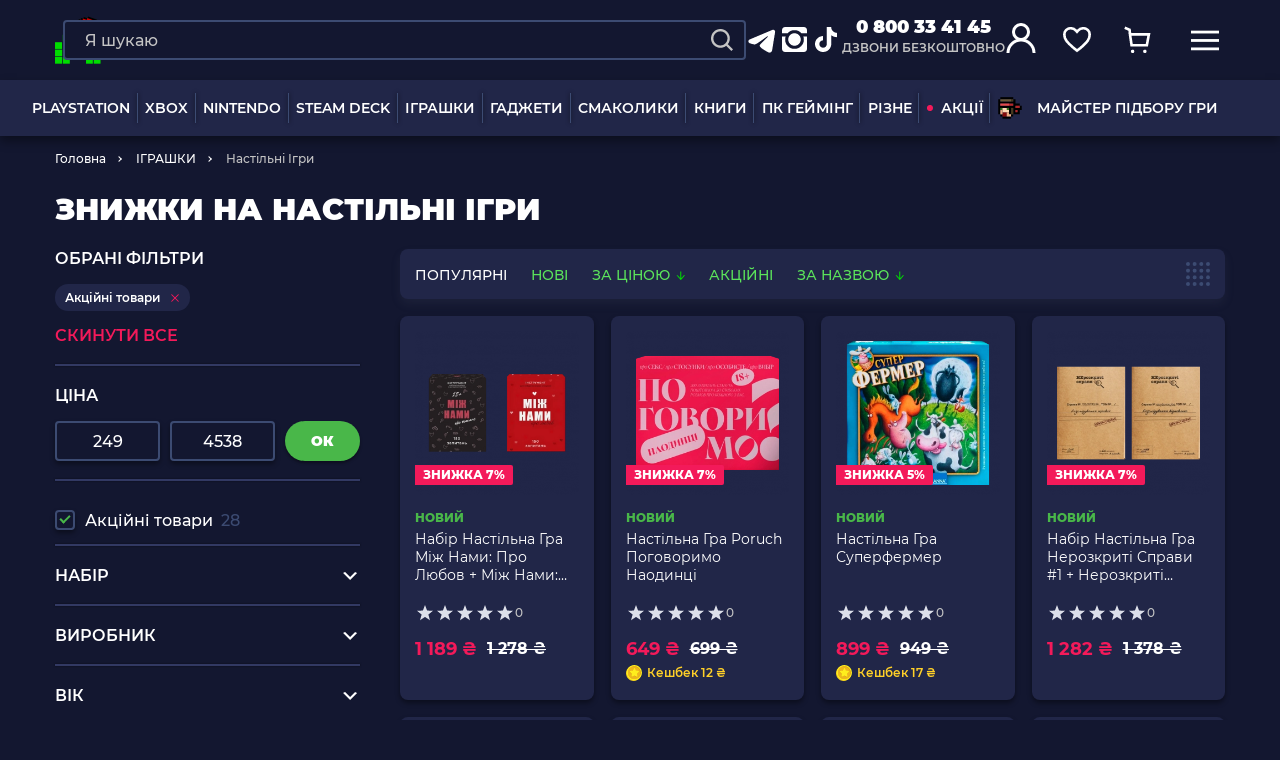

--- FILE ---
content_type: text/html; charset=UTF-8
request_url: https://retromagaz.com/nastilni-igri/sale
body_size: 47708
content:
<!DOCTYPE html>
<html lang="uk"> <!-- prefix="og: https://ogp.me/ns#" -->
<head>
    <meta charset="utf-8">
<meta http-equiv="X-UA-Compatible" content="IE=edge">
<meta name="viewport" content="width=device-width, initial-scale=1.0">
<meta name="format-detection" content="telephone=no">
<meta name="theme-color" content="#131730">
<meta name="csrf-token" content="O1dpL959IXdtApWr7sVvUi6zsGLgaAPY3utK6A35">

<title>Настільні ігри зі знижкою — купити настілки вигідно у RetroMagaz</title>
<meta name="keywords" content="Настільні ігри,купити" />
<meta name="description" content="Купити настільні ігри в Україні 🎮 Замовити бюджетні настілки 🔥 Магазини в Києві, Львові, Одесі ✓ Доставка по Україні ✌ RETROMAGAZ." />


<link rel="dns-prefetch" href="https://connect.facebook.net">
<link rel="preconnect" href="https://connect.facebook.net" crossorigin>

<link rel="dns-prefetch" href="https://esputnik.com">
<link rel="preconnect" href="https://esputnik.com" crossorigin>

<link rel="preload" as="font" crossorigin="anonymous" href="/assets/fonts/Montserrat-Medium.woff2">
<link rel="preload" as="font" crossorigin="anonymous" href="/assets/fonts/Montserrat-ExtraBold.woff2">
<link rel="preload" as="font" crossorigin="anonymous" href="/assets/fonts/Montserrat-Black.woff2">
<link rel="preload" as="font" crossorigin="anonymous" href="/assets/fonts/Montserrat-Regular.woff2">
<link rel="preload" as="font" crossorigin="anonymous" href="/assets/fonts/Montserrat-SemiBold.woff2">
<link rel="preload" as="font" crossorigin="anonymous" href="/assets/fonts/Montserrat-Bold.woff2">

        <link rel="alternate" hreflang="uk" href="https://retromagaz.com/nastilni-igri/sale" />
        <link rel="alternate" hreflang="ru" href="https://retromagaz.com/ru/nastilni-igri/sale" />

<link rel="canonical" href="https://retromagaz.com/nastilni-igri/sale" />

<!-- Style -->
<link href="/assets/css/jquery.mCustomScrollbar.css?v=283" type="text/css" rel="stylesheet" media="print" onload="this.media='all'">
<link href="/assets/css/bootstrap-datepicker3.standalone.min.css?v=283" type="text/css" rel="stylesheet" media="print" onload="this.media='all'">
<link href="/assets/css/main.min.css?v=283" type="text/css" rel="stylesheet" media="all">
<link href="/assets/css/mainProduct.min.css?v=283" rel="stylesheet">




<link rel="icon" href="/assets/images/favicon/favicon-32x32.png" sizes="32x32">
<link href="/assets/images/favicon/apple-icon-16x16.png" rel="apple-touch-icon" sizes="16x16">
<link href="/assets/images/favicon/apple-icon-32x32.png" rel="apple-touch-icon" sizes="32x32">
<link href="/assets/images/favicon/apple-icon-57x57.png" rel="apple-touch-icon" sizes="57x57">
<link href="/assets/images/favicon/apple-icon-72x72.png" rel="apple-touch-icon" sizes="72x72">
<link href="/assets/images/favicon/apple-icon-114x114.png" rel="apple-touch-icon" sizes="114x114">
<link href="/assets/images/favicon/apple-icon-144x144.png" rel="apple-touch-icon" sizes="144x144">
<link href="/assets/images/favicon/apple-icon-152x152.png" rel="apple-touch-icon" sizes="152x152">
<link href="/assets/images/favicon/apple-icon-180x180.png" rel="apple-touch-icon" sizes="180x180">
<link rel="icon" type="image/png" href="/assets/images/favicon/android-icon-36x36.png" sizes="36x36">
<link rel="icon" type="image/png" href="/assets/images/favicon/android-icon-48x48.png" sizes="48x48">
<link rel="icon" type="image/png" href="/assets/images/favicon/android-icon-72x72.png" sizes="72x72">
<link rel="icon" type="image/png" href="/assets/images/favicon/android-icon-96x96.png" sizes="96x96">
<link rel="icon" type="image/png" href="/assets/images/favicon/android-icon-144x144.png" sizes="144x144">


    <script>
        window.dataLayer = window.dataLayer || [];
    </script>
    
    <!-- Google Tag Manager -->
    <script>(function(w,d,s,l,i){w[l]=w[l]||[];w[l].push({'gtm.start':
                new Date().getTime(),event:'gtm.js'});var f=d.getElementsByTagName(s)[0],
            j=d.createElement(s),dl=l!='dataLayer'?'&l='+l:'';j.async=true;j.src=
            'https://www.googletagmanager.com/gtm.js?id='+i+dl;f.parentNode.insertBefore(j,f);
        })(window,document,'script','dataLayer','GTM-59BZ9LK');</script>
    <!-- End Google Tag Manager -->




<!-- Global site tag (gtag.js) - Google Ads: 873609265 -->
<script async src="https://www.googletagmanager.com/gtag/js?id=AW-873609265"></script>
<script>
    window.dataLayer = window.dataLayer || [];
    function gtag(){dataLayer.push(arguments);}
    gtag('js', new Date());

    gtag('config', 'AW-873609265');
</script>



    


            <meta name="robots" content="index, follow"/>
        



    
<script type="application/ld+json">
    {
        "@context" : "http://schema.org",
        "@type" : "Organization",
        "name" : "RetroMagaz",
        "url" : "https://retromagaz.com/",
        "logo" : "https://retromagaz.com/uploads/base_block_medias/d6/49/g1i5e8aqr_f05f3387.png",
        "telephone": "0 800 33 41 45",
        "email": "retromagaz@gmail.com",
        "address": {
        "@type": "PostalAddress",
        "streetAddress": "вул. Ігоря Білозіра, 8",
                        "addressLocality": "Львів",
                        "postalCode": "79005",
                        "addressCountry": "Україна"
        },
        "sameAs" : [
        "https://www.facebook.com/retromagaz",
        "https://www.instagram.com/retromagaz/",
        "https://www.tiktok.com/@retromagaz?",
        "https://t.me/+D2x1bzOaghEyZTgy"
        ],
        "aggregateRating": {
            "@type": "AggregateRating",
            "ratingValue": "4.8",
            "reviewCount": "3270"
        }
    }
</script>        <link href="/assets/css/mainProduct.min.css?v=283" rel="stylesheet">
    
        <meta property="og:locale" content="uk"/>
    <meta property="og:type" content="website"/>
    <meta property="og:url" content=""/>


            <meta property="og:title" content="Настільні ігри зі знижкою — купити настілки вигідно у RetroMagaz"/>
        <meta property="og:description" content="Купити настільні ігри в Україні 🎮 Замовити бюджетні настілки 🔥 Магазини в Києві, Львові, Одесі ✓ Доставка по Україні ✌ RETROMAGAZ."/>
        <meta property="og:image"
              content="https://retromagaz.com/uploads/base_block_medias/d6/49/g1i5e8aqr_f05f3387.png"/>
        <link rel="image_src"
              href="https://retromagaz.com/uploads/base_block_medias/d6/49/g1i5e8aqr_f05f3387.png">
    
    <!-- eSputnik -->
    <script>
        (function (i, s, o, g, r, a, m) {
                i["esSdk"] = r;
                i[r] = i[r] || function () {
                    (i[r].q = i[r].q || []).push(arguments)
                }, a = s.createElement(o), m = s.getElementsByTagName(o)[0];
                a.async = 1;
                a.src = g;
                m.parentNode.insertBefore(a, m)
            }
        )(window, document, "script", "https://esputnik.com/scripts/v1/public/scripts?apiKey=eyJhbGciOiJSUzI1NiJ9.[base64].pXA7hQem7wUwvBl03zIRlHBMr6K9usaJIshI8kiR8CwDJIEqwUEPjCgVyIx-8ytU4leoSjn2gU4eaO2RV4GsEQ&domain=9757895F-6027-47B1-82D7-CBFDB2B58418", "es");
        es("pushOn");
    </script>
    <!-- end eSputnik -->

    <!-- Admitad -->
    <script src="https://www.artfut.com/static/tagtag.min.js?campaign_code=43adf3a722" async
            onerror='var self = this;window.ADMITAD=window.ADMITAD||{},ADMITAD.Helpers=ADMITAD.Helpers||{},ADMITAD.Helpers.generateDomains=function(){for(var e=new Date,n=Math.floor(new Date(2020,e.getMonth(),e.getDate()).setUTCHours(0,0,0,0)/1e3),t=parseInt(1e12*(Math.sin(n)+1)).toString(30),i=["de"],o=[],a=0;a<i.length;++a)o.push({domain:t+"."+i[a],name:t});return o},ADMITAD.Helpers.findTodaysDomain=function(e){function n(){var o=new XMLHttpRequest,a=i[t].domain,D="https://"+a+"/";o.open("HEAD",D,!0),o.onload=function(){setTimeout(e,0,i[t])},o.onerror=function(){++t<i.length?setTimeout(n,0):setTimeout(e,0,void 0)},o.send()}var t=0,i=ADMITAD.Helpers.generateDomains();n()},window.ADMITAD=window.ADMITAD||{},ADMITAD.Helpers.findTodaysDomain(function(e){if(window.ADMITAD.dynamic=e,window.ADMITAD.dynamic){var n=function(){return function(){return self.src?self:""}}(),t=n(),i=(/campaign_code=([^&]+)/.exec(t.src)||[])[1]||"";t.parentNode.removeChild(t);var o=document.getElementsByTagName("head")[0],a=document.createElement("script");a.src="https://www."+window.ADMITAD.dynamic.domain+"/static/"+window.ADMITAD.dynamic.name.slice(1)+window.ADMITAD.dynamic.name.slice(0,1)+".min.js?campaign_code="+i,o.appendChild(a)}});'></script>
    <!-- end Admitad -->

    <!-- TikTok Pixel Code Start -->
    <script>
		!function (w, d, t) {
			w.TiktokAnalyticsObject=t;var ttq=w[t]=w[t]||[];ttq.methods=["page","track","identify","instances","debug","on","off","once","ready","alias","group","enableCookie","disableCookie","holdConsent","revokeConsent","grantConsent"],ttq.setAndDefer=function(t,e){t[e]=function(){t.push([e].concat(Array.prototype.slice.call(arguments,0)))}};for(var i=0;i<ttq.methods.length;i++)ttq.setAndDefer(ttq,ttq.methods[i]);ttq.instance=function(t){for(
				var e=ttq._i[t]||[],n=0;n<ttq.methods.length;n++)ttq.setAndDefer(e,ttq.methods[n]);return e},ttq.load=function(e,n){var r="https://analytics.tiktok.com/i18n/pixel/events.js",o=n&&n.partner;ttq._i=ttq._i||{},ttq._i[e]=[],ttq._i[e]._u=r,ttq._t=ttq._t||{},ttq._t[e]=+new Date,ttq._o=ttq._o||{},ttq._o[e]=n||{};n=document.createElement("script")
			;n.type="text/javascript",n.async=!0,n.src=r+"?sdkid="+e+"&lib="+t;e=document.getElementsByTagName("script")[0];e.parentNode.insertBefore(n,e)};


			ttq.load('D0A8E9RC77UF1HSAL9N0');
			ttq.page();
		}(window, document, 'ttq');
    </script>
    <!-- TikTok Pixel Code End -->

</head>
<body >
<input id="userEmail" type="hidden" value="">
<!-- Google Tag Manager (noscript) -->
<noscript>
    <iframe src="https://www.googletagmanager.com/ns.html?id=GTM-59BZ9LK"
            height="0" width="0" style="display:none;visibility:hidden"></iframe>
</noscript>
<!-- End Google Tag Manager (noscript) -->



<div class="wrap_container">
    <header>
    <div class="overlay_page"></div>
    <div class="header_desktop">
        <div class="row-top">
            <div class="container">
                <a href="https://retromagaz.com" class="header-logo">
                                        <img width="145" height="150"
                         src="/uploads/base_block_medias/d6/49/g1i5e8aqr_f05f3387.png"
                         alt="Retromagaz">
                </a>
                <div class="header-nav_btn js-has-menu">
                    <span>
                    <svg width="32" height="32" viewBox="0 0 32 32" fill="none" xmlns="http://www.w3.org/2000/svg">
                        <mask id="path-2-inside-1" fill="white">
                            <rect width="14" height="14" rx="1"></rect>
                        </mask>
                        <rect width="14" height="14" rx="1" stroke="#FFD028" stroke-width="6"
                              mask="url(#path-2-inside-1)"></rect>
                        <mask id="path-3-inside-2" fill="white">
                            <rect x="18" width="14" height="14" rx="1"></rect>
                        </mask>
                        <rect x="18" width="14" height="14" rx="1" stroke="#49B749" stroke-width="6"
                              mask="url(#path-3-inside-2)"></rect>
                        <mask id="path-4-inside-3" fill="white">
                            <rect y="18" width="14" height="14" rx="1"></rect>
                        </mask>
                        <rect y="18" width="14" height="14" rx="1" stroke="#F31A5A" stroke-width="6"
                              mask="url(#path-4-inside-3)"></rect>
                        <mask id="path-5-inside-4" fill="white">
                            <rect x="18" y="18" width="14" height="14" rx="1"></rect>
                        </mask>
                        <rect x="18" y="18" width="14" height="14" rx="1" stroke="#0C78E4" stroke-width="6"
                              mask="url(#path-5-inside-4)"></rect>
                    </svg>
                    </span>
                    Каталог товарів
                </div>


                                <div class="header-search--big">
                    <form action="https://retromagaz.com/search" class="search-form" method="GET">
                        <div class="form-group search-block">
                            <input data-ajax="https://retromagaz.com/suggest" type="text" name="q" id="search"
                                   placeholder="Я шукаю" class="form-control" autocomplete="off"
                                   data-msg="Введите текст">
                            <button type="submit" class="search-icon" aria-label="Search">
                                <svg width="20" height="20" viewBox="0 0 24 24" fill="none"
                                     xmlns="http://www.w3.org/2000/svg">
                                    <path d="M10.4082 19.8155C12.4957 19.8151 14.5229 19.1163 16.1673 17.8304L21.3371 23L23 21.3372L17.8302 16.1676C19.1167 14.5232 19.816 12.4956 19.8165 10.4077C19.8165 5.22055 15.5957 1 10.4082 1C5.22077 1 1 5.22055 1 10.4077C1 15.5949 5.22077 19.8155 10.4082 19.8155ZM10.4082 3.35193C14.2997 3.35193 17.4644 6.51646 17.4644 10.4077C17.4644 14.299 14.2997 17.4635 10.4082 17.4635C6.51676 17.4635 3.35206 14.299 3.35206 10.4077C3.35206 6.51646 6.51676 3.35193 10.4082 3.35193Z"
                                          fill="#c4c4c4"/>
                                </svg>
                            </button>
                            <button type="reset" class="clear-btn"></button>
                        </div>
                                                <div class="cancel-btn">Відміна</div>
                    </form>

                    <div class="search_result"><!-- ajax --></div>
                </div>
                                <div class="header-socials">
                    <a href="https://t.me/+D2x1bzOaghEyZTgy" target="_blank" rel="noopener">
                        <svg width="32" height="32" viewBox="0 0 32 32" fill="none" xmlns="http://www.w3.org/2000/svg">
                            <g clip-path="url(#clip0_1470_12963)">
                                <path fill-rule="evenodd" clip-rule="evenodd" d="M26.3693 5.90662C26.6988 5.76794 27.0595 5.72011 27.4137 5.76811C27.768 5.81611 28.1029 5.95818 28.3836 6.17953C28.6643 6.40089 28.8805 6.69344 29.0098 7.02673C29.1391 7.36002 29.1767 7.72187 29.1187 8.07462L26.0947 26.4173C25.8013 28.1866 23.86 29.2013 22.2373 28.32C20.88 27.5826 18.864 26.4466 17.0507 25.2613C16.144 24.668 13.3667 22.768 13.708 21.416C14.0013 20.26 18.668 15.916 21.3347 13.3333C22.3813 12.3186 21.904 11.7333 20.668 12.6666C17.5987 14.984 12.6707 18.508 11.0413 19.5C9.604 20.3746 8.85467 20.524 7.95867 20.3746C6.324 20.1026 4.808 19.6813 3.57067 19.168C1.89867 18.4746 1.98 16.176 3.56933 15.5066L26.3693 5.90662Z" fill="white"/>
                            </g>
                            <defs>
                                <clipPath id="clip0_1470_12963">
                                    <rect width="32" height="32" fill="white"/>
                                </clipPath>
                            </defs>
                        </svg>

                    </a>
                    <a href="https://www.instagram.com/retromagaz/" target="_blank" rel="noopener">
                        <svg width="32" height="32" viewBox="0 0 32 32" fill="none" xmlns="http://www.w3.org/2000/svg">
                            <path d="M29 6.125C29 5.27865 28.6989 4.54622 28.0967 3.92773C27.4945 3.30924 26.7539 3 25.875 3H7.125C6.27865 3 5.54622 3.30924 4.92773 3.92773C4.30924 4.54622 4 5.27865 4 6.125V9.25H9.56641C11.4544 7.16667 13.7656 6.125 16.5 6.125C19.2344 6.125 21.5456 7.16667 23.4336 9.25H29V6.125ZM10.25 15.5C10.25 17.2253 10.8604 18.6982 12.0811 19.9189C13.3018 21.1396 14.7747 21.75 16.5 21.75C18.2253 21.75 19.6982 21.1396 20.9189 19.9189C22.1396 18.6982 22.75 17.2253 22.75 15.5C22.75 13.7747 22.1396 12.3018 20.9189 11.0811C19.6982 9.86035 18.2253 9.25 16.5 9.25C14.7747 9.25 13.3018 9.86035 12.0811 11.0811C10.8604 12.3018 10.25 13.7747 10.25 15.5ZM29 12.375H25.2891C25.6797 13.4492 25.875 14.4909 25.875 15.5C25.875 18.1042 24.9635 20.3177 23.1406 22.1406C21.3177 23.9635 19.1042 24.875 16.5 24.875C13.8958 24.875 11.6823 23.9635 9.85938 22.1406C8.03646 20.3177 7.125 18.1042 7.125 15.5C7.125 14.4909 7.32031 13.4492 7.71094 12.375H4V24.875C4 25.7539 4.30111 26.4945 4.90332 27.0967C5.50553 27.6989 6.24609 28 7.125 28H25.875C26.7539 28 27.4945 27.6989 28.0967 27.0967C28.6989 26.4945 29 25.7539 29 24.875V12.375Z"
                                  fill="white"/>
                        </svg>
                    </a>
                    <a href="https://www.tiktok.com/@retromagaz?" target="_blank" rel="noopener">
                        <svg width="32" height="32" viewBox="0 0 32 32" fill="none" xmlns="http://www.w3.org/2000/svg">
                            <path d="M21.1754 3H16.8347V20.029C16.8347 22.058 15.1653 23.7247 13.0877 23.7247C11.0101 23.7247 9.34064 22.058 9.34064 20.029C9.34064 18.0363 10.973 16.4058 12.9764 16.3333V12.058C8.56155 12.1304 5 15.6449 5 20.029C5 24.4493 8.63575 28 13.1248 28C17.6138 28 21.2496 24.4131 21.2496 20.029V11.2971C22.882 12.4565 24.8853 13.1449 27 13.1812V8.9058C23.7353 8.7971 21.1754 6.1884 21.1754 3Z"
                                  fill="white"/>
                        </svg>
                    </a>
                </div>
                <div class="header-phone">
                    <a href="tel:0 800 33 41 45"
                       class="phone-link binct-phone-number-1">0 800 33 41 45</a>
                    <p>дзвони безкоштовно</p>
                </div>
                <div class="header-buttons">
                    <button class="menu-link only-mob header-buttons__menu" aria-label="mobile navi">
                        <svg width="40" height="40" viewBox="0 0 40 40" fill="none" xmlns="http://www.w3.org/2000/svg">
                            <line x1="8" y1="13.4" x2="32" y2="13.4" stroke="white" stroke-width="2"/>
                            <line x1="8" y1="20.6" x2="32" y2="20.6" stroke="white" stroke-width="2"/>
                            <line x1="8" y1="27.8" x2="32" y2="27.8" stroke="white" stroke-width="2"/>
                        </svg>

                                            </button>
                    <div class="inline-search search-link">
                        <div class="search-form search-link only-mob">
                            <div class="form-group search-block">
                                <input type="text" placeholder="Я шукаю" class="form-control"
                                       autocomplete="off" data-msg="Введите текст">
                                <button class="search-icon" style="display: inline-block;" aria-label="Search">
                                    <svg width="20" height="20" viewBox="0 0 24 24" fill="none"
                                         xmlns="http://www.w3.org/2000/svg">
                                        <path d="M10.4082 19.8155C12.4957 19.8151 14.5229 19.1163 16.1673 17.8304L21.3371 23L23 21.3372L17.8302 16.1676C19.1167 14.5232 19.816 12.4956 19.8165 10.4077C19.8165 5.22055 15.5957 1 10.4082 1C5.22077 1 1 5.22055 1 10.4077C1 15.5949 5.22077 19.8155 10.4082 19.8155ZM10.4082 3.35193C14.2997 3.35193 17.4644 6.51646 17.4644 10.4077C17.4644 14.299 14.2997 17.4635 10.4082 17.4635C6.51676 17.4635 3.35206 14.299 3.35206 10.4077C3.35206 6.51646 6.51676 3.35193 10.4082 3.35193Z"
                                              fill="#c4c4c4"/>
                                    </svg>
                                </button>
                            </div>
                        </div>
                    </div>
                    <!-- <a href="#" class="search-link">
                        <svg width="24" height="24" viewBox="0 0 24 24" fill="none" xmlns="http://www.w3.org/2000/svg">
                            <path d="M10.4082 19.8155C12.4957 19.8151 14.5229 19.1163 16.1673 17.8304L21.3371 23L23 21.3372L17.8302 16.1676C19.1167 14.5232 19.816 12.4956 19.8165 10.4077C19.8165 5.22055 15.5957 1 10.4082 1C5.22077 1 1 5.22055 1 10.4077C1 15.5949 5.22077 19.8155 10.4082 19.8155ZM10.4082 3.35193C14.2997 3.35193 17.4644 6.51646 17.4644 10.4077C17.4644 14.299 14.2997 17.4635 10.4082 17.4635C6.51676 17.4635 3.35206 14.299 3.35206 10.4077C3.35206 6.51646 6.51676 3.35193 10.4082 3.35193Z" fill="white"/>
                        </svg>
                    </a> -->
                                            <div class="user-link open-popup" data-popup="logInAuth">
                            <svg width="32" height="32" viewBox="0 0 32 32" fill="none"
                                 xmlns="http://www.w3.org/2000/svg">
                                <circle cx="16" cy="10" r="7.5" stroke="white" stroke-width="3"/>
                                <path d="M29 31C29 23.8203 23.1797 18 16 18C8.8203 18 3 23.8203 3 31" stroke="white"
                                      stroke-width="3"/>
                            </svg>
                        </div>
                    

                    
                    
                    <div class="fav-link open-popup header-buttons__btn" data-popup="favModal">
                        <svg width="32" height="32" viewBox="0 0 32 32" fill="none" xmlns="http://www.w3.org/2000/svg">
                            <path d="M28.3255 16.697C26.7111 19.0368 24.0796 21.5956 19.9388 25.2058L16.0203 28.1164L12.287 25.2164C8.13283 21.5954 5.44092 19.0305 3.76908 16.6796C2.15321 14.4074 1.5 12.3462 1.5 9.66848C1.5 5.63225 4.64705 2.5 8.8 2.5C11.08 2.5 13.3854 3.56799 14.8622 5.28718L16 6.61181L17.1378 5.28718C18.6146 3.56799 20.92 2.5 23.2 2.5C27.3529 2.5 30.5 5.63225 30.5 9.66848C30.5 12.3684 29.8872 14.4336 28.3255 16.697Z"
                                  stroke="white" stroke-width="3" stroke-linecap="round"/>
                        </svg>
                        <span style="display: none;">0</span>
                    </div>
                    <a href="https://retromagaz.com/cart" class="cart-link open-popup" data-popup="cartModal">
                        <svg width="32" height="32" viewBox="0 0 32 32" fill="none" xmlns="http://www.w3.org/2000/svg">
                            <path d="M8 9.5H29.5738L27.2459 22H9.80328L8 9.5ZM8 9.5L7.5082 4.32558L2 2" stroke="white" stroke-width="3"/>
                            <circle cx="11" cy="29" r="2" fill="white"/>
                            <circle cx="25" cy="29" r="2" fill="white"/>
                        </svg>
                        <span style="display: none;">0</span>
                    </a>
                    <a href="#" class="menu-link">
                        <svg width="30" height="30" viewBox="0 0 30 30" fill="none" xmlns="http://www.w3.org/2000/svg">
                            <line y1="6.5" x2="30" y2="6.5" stroke="white" stroke-width="3"/>
                            <line y1="15.5" x2="30" y2="15.5" stroke="white" stroke-width="3"/>
                            <line y1="24.5" x2="30" y2="24.5" stroke="white" stroke-width="3"/>
                        </svg>
                    </a>
                     <a href="https://retromagaz.com/cart" class="cart-link only-mob">
                            <svg width="40" height="40" viewBox="0 0 40 40" fill="none" xmlns="http://www.w3.org/2000/svg">
                                <path d="M14 15.125H30.1803L28.4344 24.5H15.3525L14 15.125ZM14 15.125L13.6311 11.2442L9.5 9.5" stroke="white" stroke-width="2"/>
                                <circle cx="16.25" cy="29.75" r="1.5" fill="white"/>
                                <circle cx="26.75" cy="29.75" r="1.5" fill="white"/>
                            </svg>
                            <span style="display: none;">0</span>
                        </a>
                </div>
                <div class="cart-modal blue-type" id="cartModal">
                    <i class="close"></i>
                    <div class="modal-header">
                        <p class="title_h1">Кошик<span
                                    class="cart-number xhr-total-cart-count">4</span></p>
                        <div class="empty-header">
                            <p class="title_h1">Кошик порожній</p>
                            <span class="title_h2">Ти ще не додав жодного товару :(</span>
                        </div>
                    </div>
                    <div class="cart-modal-content custom_scrollbar_y">
                        <div id="not_available"></div>
                        <div id="alert-delivery-cart" data-alert-delivery="200"
                             style="display: none;" class="cart-wrapper__alert cart-wrapper__alert-border cart-wrapper_mobile-margin-minus u-bg-yankees-blue u-p20 u-mb20">
                            <p class="u-fw500">Деякі способи доставки будуть недоступні, якщо сума товару в кошику менша за 200 ₴</p>
                        </div>
                        <div class="product-list xhr-small-item-html">
                            <!-- ajax -->
                        </div>
                    </div>
                    <div class="blue-type__btns">
                        <div class="cart-total">
                            <p class="cart-total__title">Всього</p>
                            <p class="cart-total__price"><span class="cart-total__sum">---</span> ₴</p>
                        </div>
                        <div class="btns-block">
                                                            <span hashstring="23642e39b937198b4151e23d8d5a548gua" hashtype="content">&nbsp</span>
                                <span hashstring="23642e39b937198b4151e23d8d5a560gua" hashtype="content">&nbsp</span>
                                                                                </div>
                    </div>
                </div>
                <div class="favorite-modal blue-type" id="favModal">
                    <i class="close"></i>
                    <div class="modal-header">
                        <p class="title_h1">Обране<span class="fav-number">12</span></p>
                        <div class="empty-header">
                            <p class="title_h1">Обране</p>
                            <span class="title_h2">Ти ще не додав жодного обраного товару :(</span>
                        </div>
                    </div>
                    <div class="favorite-modal-content custom_scrollbar_y">
                        <div class="product-list xhr-small-fav"><!-- Ajax --></div>
                    </div>
                    <div class="blue-type__btns">
                        <div class="btns-block">
                                                            <span hashstring="23642e39b937198b4151e23d8d5a548dua" hashtype="content">&nbsp</span>
                                                                                </div>
                    </div>
                </div>
            </div>
            <div id="cart-added-info" class="cart-tooltip" style="display: none;">
                <div class="cart-tooltip__inner">
                    <svg width="16" height="16" viewBox="0 0 16 16" fill="none" xmlns="http://www.w3.org/2000/svg">
                        <path d="M6.12951 13.0903L1.77777 8.73859L2.86571 7.65065L6.12951 10.9145L13.1343 3.90968L14.2222 4.99762L6.12951 13.0903Z" fill="white"/>
                    </svg>
                     Товар додано до кошика
                </div>
            </div>
        </div>
        <div class="bottom-row">
            <div class="container">
                
                <div class="header-nav big_menu">
                    <ul class="nav-list">
                                                                                                                        <li class="nav-item hover_delivery">
                                        <a href="https://retromagaz.com/playstation"
                                           class="nav-link hover_class"
                                                data-parent="big_menu">PLAYSTATION</a>

                                                                                    <div class="big_menu-items hover_css row "
                                                 style="visibility: hidden; opacity: 0;">
                                                                                                                                                                                                                                                                        <div class="col">
                                                        
                                                        <a href="https://retromagaz.com/playstation-5"
                                                           class="title ">
                                                            <picture>
                                                                <source data-srcset="/uploads/menu_categories/ad/8c/site_fns6kq36c_39598e77.webp"
                                                                        type="image/webp">
                                                                <img class="lazyload"
                                                                     src="[data-uri]"
                                                                     data-src="/uploads/menu_categories/ad/8c/site_fns6kq36c_39598e77.png"
                                                                     data-srcset="/uploads/menu_categories/ad/8c/site_2x_fns6kq36c_39598e77.png 2x"
                                                                     alt="PLAYSTATION 5 - Retromagaz"
                                                                     title="PLAYSTATION 5">
                                                            </picture>
                                                            PLAYSTATION 5
                                                        </a>
                                                                                                                    <ul>
                                                                                                                                                                                                            <li>
                                                                            <a href="https://retromagaz.com/ps5-konsoli">Консолі</a>
                                                                                                                                                            <ul>
                                                                                                                                                                                                                                                                    <li>
                                                                                            <a href="https://retromagaz.com/ps5-konsoli/pro">Pro</a>
                                                                                        </li>
                                                                                                                                                                                                                                                                                                                                                            <li>
                                                                                            <a href="https://retromagaz.com/ps5-konsoli/slim">Slim</a>
                                                                                        </li>
                                                                                                                                                                                                                                                                                                                                                            <li>
                                                                                            <a href="https://retromagaz.com/ps5-konsoli/fat">Fat</a>
                                                                                        </li>
                                                                                                                                                                                                                                                                                                                                                                                                                                                                                                                                                                                                                    </ul>
                                                                                                                                                    </li>
                                                                                                                                                                                                                                                                                <li>
                                                                            <a href="https://retromagaz.com/accessories-ps5">Аксесуари</a>
                                                                                                                                                            <ul>
                                                                                                                                                                                                                                                                    <li>
                                                                                            <a href="https://retromagaz.com/accessories-ps5/gamepad/tip-kontroler">Геймпади</a>
                                                                                        </li>
                                                                                                                                                                                                                                                                                                                                                            <li>
                                                                                            <a href="https://retromagaz.com/accessories-ps5/headset-vr">VR</a>
                                                                                        </li>
                                                                                                                                                                                                                                                            </ul>
                                                                                                                                                    </li>
                                                                                                                                                                                                                                                                                <li>
                                                                            <a href="https://retromagaz.com/games-ps5">Ігри</a>
                                                                                                                                                    </li>
                                                                                                                                                                                                </ul>
                                                        
                                                                                                                    </div>
                                                        
                                                                                                                                                                                                                                                                                                                                    <div class="col">
                                                        
                                                        <a href="https://retromagaz.com/playstation-4"
                                                           class="title ">
                                                            <picture>
                                                                <source data-srcset="/uploads/menu_categories/43/c6/site_ena7pc6b2_b9ceab2f.webp"
                                                                        type="image/webp">
                                                                <img class="lazyload"
                                                                     src="[data-uri]"
                                                                     data-src="/uploads/menu_categories/43/c6/site_ena7pc6b2_b9ceab2f.png"
                                                                     data-srcset="/uploads/menu_categories/43/c6/site_2x_ena7pc6b2_b9ceab2f.png 2x"
                                                                     alt="PLAYSTATION 4 - Retromagaz"
                                                                     title="PLAYSTATION 4">
                                                            </picture>
                                                            PLAYSTATION 4
                                                        </a>
                                                                                                                    <ul>
                                                                                                                                                                                                            <li>
                                                                            <a href="https://retromagaz.com/consoles-ps4">Консолі</a>
                                                                                                                                                            <ul>
                                                                                                                                                                                                                                                                    <li>
                                                                                            <a href="https://retromagaz.com/consoles-ps4/pro">Pro</a>
                                                                                        </li>
                                                                                                                                                                                                                                                                                                                                                            <li>
                                                                                            <a href="https://retromagaz.com/consoles-ps4/slim">Slim</a>
                                                                                        </li>
                                                                                                                                                                                                                                                                                                                                                            <li>
                                                                                            <a href="https://retromagaz.com/consoles-ps4/fat">Fat</a>
                                                                                        </li>
                                                                                                                                                                                                                                                            </ul>
                                                                                                                                                    </li>
                                                                                                                                                                                                                                                                                <li>
                                                                            <a href="https://retromagaz.com/accessories-ps4">Аксесуари</a>
                                                                                                                                                            <ul>
                                                                                                                                                                                                                                                                    <li>
                                                                                            <a href="https://retromagaz.com/accessories-ps4/gamepad/tip-kontroler/controllers">Геймпади</a>
                                                                                        </li>
                                                                                                                                                                                                                                                                                                                                                            <li>
                                                                                            <a href="https://retromagaz.com/accessories-ps4/headset-vr">VR</a>
                                                                                        </li>
                                                                                                                                                                                                                                                            </ul>
                                                                                                                                                    </li>
                                                                                                                                                                                                                                                                                <li>
                                                                            <a href="https://retromagaz.com/games-ps4">Ігри</a>
                                                                                                                                                    </li>
                                                                                                                                                                                                </ul>
                                                        
                                                                                                                    </div>
                                                        
                                                                                                                                                                                                                                                                                                                                    <div class="col">
                                                        
                                                        <a href="https://retromagaz.com/playstation-3"
                                                           class="title ">
                                                            <picture>
                                                                <source data-srcset="/uploads/menu_categories/04/1d/site_ena7sekpk_61c57a86.webp"
                                                                        type="image/webp">
                                                                <img class="lazyload"
                                                                     src="[data-uri]"
                                                                     data-src="/uploads/menu_categories/04/1d/site_ena7sekpk_61c57a86.png"
                                                                     data-srcset="/uploads/menu_categories/04/1d/site_2x_ena7sekpk_61c57a86.png 2x"
                                                                     alt="PLAYSTATION 3 - Retromagaz"
                                                                     title="PLAYSTATION 3">
                                                            </picture>
                                                            PLAYSTATION 3
                                                        </a>
                                                                                                                    <ul>
                                                                                                                                                                                                            <li>
                                                                            <a href="https://retromagaz.com/consoles-ps3">Консолі</a>
                                                                                                                                                            <ul>
                                                                                                                                                                                                                                                                    <li>
                                                                                            <a href="https://retromagaz.com/consoles-ps3/model-super-slim">Super Slim</a>
                                                                                        </li>
                                                                                                                                                                                                                                                                                                                                                            <li>
                                                                                            <a href="https://retromagaz.com/consoles-ps3/slim">Slim</a>
                                                                                        </li>
                                                                                                                                                                                                                                                                                                                                                            <li>
                                                                                            <a href="https://retromagaz.com/consoles-ps3/fat">Fat</a>
                                                                                        </li>
                                                                                                                                                                                                                                                            </ul>
                                                                                                                                                    </li>
                                                                                                                                                                                                                                                                                <li>
                                                                            <a href="https://retromagaz.com/accessories-ps3">Аксесуари</a>
                                                                                                                                                            <ul>
                                                                                                                                                                                                                                                                    <li>
                                                                                            <a href="https://retromagaz.com/accessories-ps3/gamepad/tip-kontroler/controllers">Геймпади</a>
                                                                                        </li>
                                                                                                                                                                                                                                                            </ul>
                                                                                                                                                    </li>
                                                                                                                                                                                                                                                                                <li>
                                                                            <a href="https://retromagaz.com/games-ps3">Ігри</a>
                                                                                                                                                    </li>
                                                                                                                                                                                                </ul>
                                                        
                                                                                                                    </div>
                                                        
                                                                                                                                                                                                                                                                                                                                    <div class="col">
                                                        
                                                        <a href="https://retromagaz.com/playstation-2-1"
                                                           class="title ">
                                                            <picture>
                                                                <source data-srcset="/uploads/menu_categories/f4/18/site_ena7v46ac_7d5d1cc8.webp"
                                                                        type="image/webp">
                                                                <img class="lazyload"
                                                                     src="[data-uri]"
                                                                     data-src="/uploads/menu_categories/f4/18/site_ena7v46ac_7d5d1cc8.png"
                                                                     data-srcset="/uploads/menu_categories/f4/18/site_2x_ena7v46ac_7d5d1cc8.png 2x"
                                                                     alt="PLAYSTATION 2 1 - Retromagaz"
                                                                     title="PLAYSTATION 2 1">
                                                            </picture>
                                                            PLAYSTATION 2 1
                                                        </a>
                                                                                                                    <ul>
                                                                                                                                                                                                            <li>
                                                                            <a href="https://retromagaz.com/consoles-ps2">Консолі</a>
                                                                                                                                                            <ul>
                                                                                                                                                                                                                                                                    <li>
                                                                                            <a href="https://retromagaz.com/consoles-ps2/slim">Slim</a>
                                                                                        </li>
                                                                                                                                                                                                                                                                                                                                                            <li>
                                                                                            <a href="https://retromagaz.com/consoles-ps2/fat">Fat</a>
                                                                                        </li>
                                                                                                                                                                                                                                                                                                                                                            <li>
                                                                                            <a href="https://retromagaz.com/consoles-ps2/model-classic">Classic</a>
                                                                                        </li>
                                                                                                                                                                                                                                                            </ul>
                                                                                                                                                    </li>
                                                                                                                                                                                                                                                                                <li>
                                                                            <a href="https://retromagaz.com/accessories-ps2">Аксесуари</a>
                                                                                                                                                            <ul>
                                                                                                                                                                                                                                                                    <li>
                                                                                            <a href="https://retromagaz.com/accessories-ps2/gamepad/tip-kontroler">Геймпади</a>
                                                                                        </li>
                                                                                                                                                                                                                                                            </ul>
                                                                                                                                                    </li>
                                                                                                                                                                                                                                                                                <li>
                                                                            <a href="https://retromagaz.com/games-ps2">Ігри</a>
                                                                                                                                                    </li>
                                                                                                                                                                                                </ul>
                                                        
                                                                                                                    </div>
                                                        
                                                                                                                                                                                                                                                                                                                                    <div class="col">
                                                        
                                                        <a href="https://retromagaz.com/playstation-vita"
                                                           class="title ">
                                                            <picture>
                                                                <source data-srcset="/uploads/menu_categories/59/6a/site_ena81k98r_148dc958.webp"
                                                                        type="image/webp">
                                                                <img class="lazyload"
                                                                     src="[data-uri]"
                                                                     data-src="/uploads/menu_categories/59/6a/site_ena81k98r_148dc958.png"
                                                                     data-srcset="/uploads/menu_categories/59/6a/site_2x_ena81k98r_148dc958.png 2x"
                                                                     alt="PS VITA - Retromagaz"
                                                                     title="PS VITA">
                                                            </picture>
                                                            PS VITA
                                                        </a>
                                                                                                                    <ul>
                                                                                                                                                                                                            <li>
                                                                            <a href="https://retromagaz.com/consoles-ps-vita">Консолі</a>
                                                                                                                                                            <ul>
                                                                                                                                                                                                                                                                    <li>
                                                                                            <a href="https://retromagaz.com/consoles-ps-vita/slim">Slim</a>
                                                                                        </li>
                                                                                                                                                                                                                                                                                                                                                            <li>
                                                                                            <a href="https://retromagaz.com/consoles-ps-vita/fat">Fat</a>
                                                                                        </li>
                                                                                                                                                                                                                                                            </ul>
                                                                                                                                                    </li>
                                                                                                                                                                                                                                                                                <li>
                                                                            <a href="https://retromagaz.com/accessories-ps-vita">Аксесуари</a>
                                                                                                                                                    </li>
                                                                                                                                                                                                                                                                                <li>
                                                                            <a href="https://retromagaz.com/games-ps-vita">Ігри</a>
                                                                                                                                                    </li>
                                                                                                                                                                                                </ul>
                                                        
                                                                                                                    </div>
                                                        
                                                                                                                                                                                                                                                                                                                                    <div class="col">
                                                        
                                                        <a href="https://retromagaz.com/playstation-portable"
                                                           class="title ">
                                                            <picture>
                                                                <source data-srcset="/uploads/menu_categories/93/13/site_ena8316il_7331aa35.webp"
                                                                        type="image/webp">
                                                                <img class="lazyload"
                                                                     src="[data-uri]"
                                                                     data-src="/uploads/menu_categories/93/13/site_ena8316il_7331aa35.png"
                                                                     data-srcset="/uploads/menu_categories/93/13/site_2x_ena8316il_7331aa35.png 2x"
                                                                     alt="PSP - Retromagaz"
                                                                     title="PSP">
                                                            </picture>
                                                            PSP
                                                        </a>
                                                                                                                    <ul>
                                                                                                                                                                                                            <li>
                                                                            <a href="https://retromagaz.com/consoles-psp">Консолі</a>
                                                                                                                                                            <ul>
                                                                                                                                                                                                                                                                    <li>
                                                                                            <a href="https://retromagaz.com/consoles-psp/fat">Fat</a>
                                                                                        </li>
                                                                                                                                                                                                                                                                                                                                                            <li>
                                                                                            <a href="https://retromagaz.com/consoles-psp/slim">Slim</a>
                                                                                        </li>
                                                                                                                                                                                                                                                                                                                                                            <li>
                                                                                            <a href="https://retromagaz.com/consoles-psp/model-street">Street</a>
                                                                                        </li>
                                                                                                                                                                                                                                                                                                                                                            <li>
                                                                                            <a href="https://retromagaz.com/consoles-psp/model-go">GO</a>
                                                                                        </li>
                                                                                                                                                                                                                                                            </ul>
                                                                                                                                                    </li>
                                                                                                                                                                                                                                                                                <li>
                                                                            <a href="https://retromagaz.com/accessories-psp">Аксесуари</a>
                                                                                                                                                    </li>
                                                                                                                                                                                                                                                                                <li>
                                                                            <a href="https://retromagaz.com/games-psp">Ігри</a>
                                                                                                                                                    </li>
                                                                                                                                                                                                </ul>
                                                        
                                                                                                                    </div>
                                                        
                                                                                                                                                                                                        </div>
                                                                            </li>
                                                                                                                                                                                    <li class="nav-item hover_delivery">
                                        <a href="https://retromagaz.com/xbox"
                                           class="nav-link hover_class"
                                                data-parent="big_menu">XBOX</a>

                                                                                    <div class="big_menu-items hover_css row "
                                                 style="visibility: hidden; opacity: 0;">
                                                                                                                                                                                                                                                                        <div class="col">
                                                        
                                                        <a href="https://retromagaz.com/xbox-series-x"
                                                           class="title ">
                                                            <picture>
                                                                <source data-srcset="/uploads/menu_categories/0a/0b/site_frihcrr0v_0f37aa02.webp"
                                                                        type="image/webp">
                                                                <img class="lazyload"
                                                                     src="[data-uri]"
                                                                     data-src="/uploads/menu_categories/0a/0b/site_frihcrr0v_0f37aa02.png"
                                                                     data-srcset="/uploads/menu_categories/0a/0b/site_2x_frihcrr0v_0f37aa02.png 2x"
                                                                     alt="XBOX SERIES - Retromagaz"
                                                                     title="XBOX SERIES">
                                                            </picture>
                                                            XBOX SERIES
                                                        </a>
                                                                                                                    <ul>
                                                                                                                                                                                                            <li>
                                                                            <a href="https://retromagaz.com/consoles-xbox-series-x">Консолі</a>
                                                                                                                                                            <ul>
                                                                                                                                                                                                                                                                    <li>
                                                                                            <a href="https://retromagaz.com/consoles-xbox-series-x/s">Series S</a>
                                                                                        </li>
                                                                                                                                                                                                                                                                                                                                                            <li>
                                                                                            <a href="https://retromagaz.com/consoles-xbox-series-x/x">Series X</a>
                                                                                        </li>
                                                                                                                                                                                                                                                            </ul>
                                                                                                                                                    </li>
                                                                                                                                                                                                                                                                                <li>
                                                                            <a href="https://retromagaz.com/accessories-xbox-series-x">Аксесуари</a>
                                                                                                                                                            <ul>
                                                                                                                                                                                                                                                                    <li>
                                                                                            <a href="https://retromagaz.com/accessories-xbox-series-x/gamepad">Геймпади</a>
                                                                                        </li>
                                                                                                                                                                                                                                                            </ul>
                                                                                                                                                    </li>
                                                                                                                                                                                                                                                                                <li>
                                                                            <a href="https://retromagaz.com/games-xbox-series-x">Ігри</a>
                                                                                                                                                    </li>
                                                                                                                                                                                                </ul>
                                                        
                                                                                                                    </div>
                                                        
                                                                                                                                                                                                                                                                                                                                    <div class="col">
                                                        
                                                        <a href="https://retromagaz.com/xbox-one"
                                                           class="title ">
                                                            <picture>
                                                                <source data-srcset="/uploads/menu_categories/ec/1a/site_fk6034f3i_4bde5a2a.webp"
                                                                        type="image/webp">
                                                                <img class="lazyload"
                                                                     src="[data-uri]"
                                                                     data-src="/uploads/menu_categories/ec/1a/site_fk6034f3i_4bde5a2a.png"
                                                                     data-srcset="/uploads/menu_categories/ec/1a/site_2x_fk6034f3i_4bde5a2a.png 2x"
                                                                     alt="XBOX ONE - Retromagaz"
                                                                     title="XBOX ONE">
                                                            </picture>
                                                            XBOX ONE
                                                        </a>
                                                                                                                    <ul>
                                                                                                                                                                                                            <li>
                                                                            <a href="https://retromagaz.com/consoles-xbox-one">Консолі</a>
                                                                                                                                                            <ul>
                                                                                                                                                                                                                                                                    <li>
                                                                                            <a href="https://retromagaz.com/consoles-xbox-one/s">One S</a>
                                                                                        </li>
                                                                                                                                                                                                                                                                                                                                                            <li>
                                                                                            <a href="https://retromagaz.com/consoles-xbox-one/x">One X</a>
                                                                                        </li>
                                                                                                                                                                                                                                                                                                                                                            <li>
                                                                                            <a href="https://retromagaz.com/consoles-xbox-one/fat">One Fat</a>
                                                                                        </li>
                                                                                                                                                                                                                                                            </ul>
                                                                                                                                                    </li>
                                                                                                                                                                                                                                                                                <li>
                                                                            <a href="https://retromagaz.com/accessories-xbox-one">Аксесуари</a>
                                                                                                                                                            <ul>
                                                                                                                                                                                                                                                                    <li>
                                                                                            <a href="https://retromagaz.com/accessories-xbox-one/gamepad">Геймпади</a>
                                                                                        </li>
                                                                                                                                                                                                                                                            </ul>
                                                                                                                                                    </li>
                                                                                                                                                                                                                                                                                <li>
                                                                            <a href="https://retromagaz.com/games-xbox-one">Ігри</a>
                                                                                                                                                    </li>
                                                                                                                                                                                                </ul>
                                                        
                                                                                                                    </div>
                                                        
                                                                                                                                                                                                                                                                                                                                    <div class="col">
                                                        
                                                        <a href="https://retromagaz.com/xbox-360"
                                                           class="title ">
                                                            <picture>
                                                                <source data-srcset="/uploads/menu_categories/3d/1c/site_enfotli23_e05bf84e.webp"
                                                                        type="image/webp">
                                                                <img class="lazyload"
                                                                     src="[data-uri]"
                                                                     data-src="/uploads/menu_categories/3d/1c/site_enfotli23_e05bf84e.png"
                                                                     data-srcset="/uploads/menu_categories/3d/1c/site_2x_enfotli23_e05bf84e.png 2x"
                                                                     alt="Xbox 360 Original - Retromagaz"
                                                                     title="Xbox 360 Original">
                                                            </picture>
                                                            Xbox 360 Original
                                                        </a>
                                                                                                                    <ul>
                                                                                                                                                                                                            <li>
                                                                            <a href="https://retromagaz.com/consoles-xbox-360">Консолі</a>
                                                                                                                                                            <ul>
                                                                                                                                                                                                                                                                    <li>
                                                                                            <a href="https://retromagaz.com/consoles-xbox-360/s">360 S</a>
                                                                                        </li>
                                                                                                                                                                                                                                                                                                                                                            <li>
                                                                                            <a href="https://retromagaz.com/consoles-xbox-360/model-e">360 E</a>
                                                                                        </li>
                                                                                                                                                                                                                                                                                                                                                            <li>
                                                                                            <a href="https://retromagaz.com/consoles-xbox-360/fat">360 Fat</a>
                                                                                        </li>
                                                                                                                                                                                                                                                                                                                                                            <li>
                                                                                            <a href="https://retromagaz.com/consoles-xbox-360/platforma-xbox-original">Original</a>
                                                                                        </li>
                                                                                                                                                                                                                                                            </ul>
                                                                                                                                                    </li>
                                                                                                                                                                                                                                                                                <li>
                                                                            <a href="https://retromagaz.com/accessories-xbox-360">Аксесуари</a>
                                                                                                                                                            <ul>
                                                                                                                                                                                                                                                                    <li>
                                                                                            <a href="https://retromagaz.com/accessories-xbox-360/gamepad">Геймпади</a>
                                                                                        </li>
                                                                                                                                                                                                                                                            </ul>
                                                                                                                                                    </li>
                                                                                                                                                                                                                                                                                <li>
                                                                            <a href="https://retromagaz.com/games-xbox-360">Ігри</a>
                                                                                                                                                    </li>
                                                                                                                                                                                                </ul>
                                                        
                                                                                                                    </div>
                                                        
                                                                                                                                                                                                        </div>
                                                                            </li>
                                                                                                                                                                                    <li class="nav-item hover_delivery">
                                        <a href="https://retromagaz.com/nintendo"
                                           class="nav-link hover_class"
                                                data-parent="big_menu">NINTENDO</a>

                                                                                    <div class="big_menu-items hover_css row "
                                                 style="visibility: hidden; opacity: 0;">
                                                                                                                                                                                                                                                                        <div class="col">
                                                        
                                                        <a href="https://retromagaz.com/nintendo-switch-2"
                                                           class="title ">
                                                            <picture>
                                                                <source data-srcset="/uploads/menu_categories/7b/9b/site_fsl5usvnl_382e91c0.webp"
                                                                        type="image/webp">
                                                                <img class="lazyload"
                                                                     src="[data-uri]"
                                                                     data-src="/uploads/menu_categories/7b/9b/site_fsl5usvnl_382e91c0.png"
                                                                     data-srcset="/uploads/menu_categories/7b/9b/site_2x_fsl5usvnl_382e91c0.png 2x"
                                                                     alt="SWITCH 2 - Retromagaz"
                                                                     title="SWITCH 2">
                                                            </picture>
                                                            SWITCH 2
                                                        </a>
                                                                                                                    <ul>
                                                                                                                                                                                                            <li>
                                                                            <a href="https://retromagaz.com/konsoli-switch-2">Консолі</a>
                                                                                                                                                    </li>
                                                                                                                                                                                                                                                                                <li>
                                                                            <a href="https://retromagaz.com/aksesuari-switch-2">Аксесуари</a>
                                                                                                                                                    </li>
                                                                                                                                                                                                                                                                                <li>
                                                                            <a href="https://retromagaz.com/igri-switch-2">Ігри</a>
                                                                                                                                                    </li>
                                                                                                                                                                                                </ul>
                                                        
                                                                                                                    </div>
                                                        
                                                                                                                                                                                                                                                                                                                                    <div class="col">
                                                        
                                                        <a href="https://retromagaz.com/nintendo-switch"
                                                           class="title ">
                                                            <picture>
                                                                <source data-srcset="/uploads/menu_categories/d0/8c/site_ena8tg1mj_1e8e021a.webp"
                                                                        type="image/webp">
                                                                <img class="lazyload"
                                                                     src="[data-uri]"
                                                                     data-src="/uploads/menu_categories/d0/8c/site_ena8tg1mj_1e8e021a.png"
                                                                     data-srcset="/uploads/menu_categories/d0/8c/site_2x_ena8tg1mj_1e8e021a.png 2x"
                                                                     alt="SWITCH - Retromagaz"
                                                                     title="SWITCH">
                                                            </picture>
                                                            SWITCH
                                                        </a>
                                                                                                                    <ul>
                                                                                                                                                                                                            <li>
                                                                            <a href="https://retromagaz.com/consoles-switch">Консолі</a>
                                                                                                                                                            <ul>
                                                                                                                                                                                                                                                                    <li>
                                                                                            <a href="https://retromagaz.com/consoles-switch/lite">Lite</a>
                                                                                        </li>
                                                                                                                                                                                                                                                                                                                                                            <li>
                                                                                            <a href="https://retromagaz.com/consoles-switch/model-oled-model">OLED-Model</a>
                                                                                        </li>
                                                                                                                                                                                                                                                                                                                                                            <li>
                                                                                            <a href="https://retromagaz.com/consoles-switch/fat">Fat</a>
                                                                                        </li>
                                                                                                                                                                                                                                                            </ul>
                                                                                                                                                    </li>
                                                                                                                                                                                                                                                                                <li>
                                                                            <a href="https://retromagaz.com/accessories-switch">Аксесуари</a>
                                                                                                                                                            <ul>
                                                                                                                                                                                                                                                                    <li>
                                                                                            <a href="https://retromagaz.com/accessories-switch/gamepad/tip-kontroler/controllers">Геймпади</a>
                                                                                        </li>
                                                                                                                                                                                                                                                            </ul>
                                                                                                                                                    </li>
                                                                                                                                                                                                                                                                                <li>
                                                                            <a href="https://retromagaz.com/games-switch">Ігри</a>
                                                                                                                                                    </li>
                                                                                                                                                                                                </ul>
                                                        
                                                                                                                    </div>
                                                        
                                                                                                                                                                                                                                                                                                                                    <div class="col">
                                                        
                                                        <a href="https://retromagaz.com/nintendo-wii-wii-u-gamecube"
                                                           class="title ">
                                                            <picture>
                                                                <source data-srcset="/uploads/menu_categories/73/cc/site_f40igspq9_ae7d7f74.webp"
                                                                        type="image/webp">
                                                                <img class="lazyload"
                                                                     src="[data-uri]"
                                                                     data-src="/uploads/menu_categories/73/cc/site_f40igspq9_ae7d7f74.png"
                                                                     data-srcset="/uploads/menu_categories/73/cc/site_2x_f40igspq9_ae7d7f74.png 2x"
                                                                     alt="WII U WII GAMECUBE - Retromagaz"
                                                                     title="WII U WII GAMECUBE">
                                                            </picture>
                                                            WII U WII GAMECUBE
                                                        </a>
                                                                                                                    <ul>
                                                                                                                                                                                                            <li>
                                                                            <a href="https://retromagaz.com/consoles-nintendo-wii-wii-u-gamecube">Консолі</a>
                                                                                                                                                            <ul>
                                                                                                                                                                                                                                                                    <li>
                                                                                            <a href="https://retromagaz.com/consoles-nintendo-wii-wii-u-gamecube/platforma-wii-u">Wii U</a>
                                                                                        </li>
                                                                                                                                                                                                                                                                                                                                                            <li>
                                                                                            <a href="https://retromagaz.com/consoles-nintendo-wii-wii-u-gamecube/platforma-wii">Wii</a>
                                                                                        </li>
                                                                                                                                                                                                                                                                                                                                                            <li>
                                                                                            <a href="https://retromagaz.com/consoles-nintendo-wii-wii-u-gamecube/platforma-gamecube">GameCube</a>
                                                                                        </li>
                                                                                                                                                                                                                                                            </ul>
                                                                                                                                                    </li>
                                                                                                                                                                                                                                                                                <li>
                                                                            <a href="https://retromagaz.com/accessories-nintendo-wii-wii-u-gamecube">Аксесуари</a>
                                                                                                                                                            <ul>
                                                                                                                                                                                                                                                                    <li>
                                                                                            <a href="https://retromagaz.com/accessories-nintendo-wii-wii-u-gamecube/gamepad/tip-kontroler">Геймпади</a>
                                                                                        </li>
                                                                                                                                                                                                                                                            </ul>
                                                                                                                                                    </li>
                                                                                                                                                                                                                                                                                <li>
                                                                            <a href="https://retromagaz.com/games-nintendo-wii-wii-u-gamecube">Ігри</a>
                                                                                                                                                    </li>
                                                                                                                                                                                                </ul>
                                                        
                                                                                                                    </div>
                                                        
                                                                                                                                                                                                                                                                                                                                    <div class="col">
                                                        
                                                        <a href="https://retromagaz.com/nintendo-n64-snes-nes-famicom-dendy"
                                                           class="title ">
                                                            <picture>
                                                                <source data-srcset="/uploads/menu_categories/99/72/site_fk603pvo3_19fb6150.webp"
                                                                        type="image/webp">
                                                                <img class="lazyload"
                                                                     src="[data-uri]"
                                                                     data-src="/uploads/menu_categories/99/72/site_fk603pvo3_19fb6150.png"
                                                                     data-srcset="/uploads/menu_categories/99/72/site_2x_fk603pvo3_19fb6150.png 2x"
                                                                     alt="N64 SNES NES FAMICOM DENDY - Retromagaz"
                                                                     title="N64 SNES NES FAMICOM DENDY">
                                                            </picture>
                                                            N64 SNES NES FAMICOM DENDY
                                                        </a>
                                                                                                                    <ul>
                                                                                                                                                                                                            <li>
                                                                            <a href="https://retromagaz.com/consoles-nintendo-nes-famicom-dendy">Консолі</a>
                                                                                                                                                            <ul>
                                                                                                                                                                                                                                                                    <li>
                                                                                            <a href="https://retromagaz.com/consoles-nintendo-nes-famicom-dendy/platforma-n64">N64</a>
                                                                                        </li>
                                                                                                                                                                                                                                                                                                                                                            <li>
                                                                                            <a href="https://retromagaz.com/consoles-nintendo-nes-famicom-dendy/platforma-snes">SNES</a>
                                                                                        </li>
                                                                                                                                                                                                                                                                                                                                                            <li>
                                                                                            <a href="https://retromagaz.com/consoles-nintendo-nes-famicom-dendy/platforma-nes">NES</a>
                                                                                        </li>
                                                                                                                                                                                                                                                            </ul>
                                                                                                                                                    </li>
                                                                                                                                                                                                                                                                                <li>
                                                                            <a href="https://retromagaz.com/accessories-nintendo-nes-famicom-dendy">Аксесуари</a>
                                                                                                                                                            <ul>
                                                                                                                                                                                                                                                                    <li>
                                                                                            <a href="https://retromagaz.com/accessories-nintendo-nes-famicom-dendy/gamepad">Геймпади</a>
                                                                                        </li>
                                                                                                                                                                                                                                                            </ul>
                                                                                                                                                    </li>
                                                                                                                                                                                                                                                                                <li>
                                                                            <a href="https://retromagaz.com/games-nintendo-nes-famicom-dendy">Ігри</a>
                                                                                                                                                    </li>
                                                                                                                                                                                                </ul>
                                                        
                                                                                                                    </div>
                                                        
                                                                                                                                                                                                                                                                                                                                    <div class="col">
                                                        
                                                        <a href="https://retromagaz.com/nintendo-3ds-2ds-ds"
                                                           class="title ">
                                                            <picture>
                                                                <source data-srcset="/uploads/menu_categories/21/13/site_f3ca7ndn8_97e1b9d3.webp"
                                                                        type="image/webp">
                                                                <img class="lazyload"
                                                                     src="[data-uri]"
                                                                     data-src="/uploads/menu_categories/21/13/site_f3ca7ndn8_97e1b9d3.png"
                                                                     data-srcset="/uploads/menu_categories/21/13/site_2x_f3ca7ndn8_97e1b9d3.png 2x"
                                                                     alt="3DS 2DS DS - Retromagaz"
                                                                     title="3DS 2DS DS">
                                                            </picture>
                                                            3DS 2DS DS
                                                        </a>
                                                                                                                    <ul>
                                                                                                                                                                                                            <li>
                                                                            <a href="https://retromagaz.com/consoles-nintendo-3ds-2ds">Консолі</a>
                                                                                                                                                            <ul>
                                                                                                                                                                                                                                                                    <li>
                                                                                            <a href="https://retromagaz.com/consoles-nintendo-3ds-2ds/platforma-3ds">3DS</a>
                                                                                        </li>
                                                                                                                                                                                                                                                                                                                                                            <li>
                                                                                            <a href="https://retromagaz.com/consoles-nintendo-3ds-2ds/platforma-2ds">2DS</a>
                                                                                        </li>
                                                                                                                                                                                                                                                                                                                                                            <li>
                                                                                            <a href="https://retromagaz.com/consoles-nintendo-3ds-2ds/platforma-ds">DS</a>
                                                                                        </li>
                                                                                                                                                                                                                                                            </ul>
                                                                                                                                                    </li>
                                                                                                                                                                                                                                                                                <li>
                                                                            <a href="https://retromagaz.com/accessories-nintendo-3ds-2ds">Аксесуари</a>
                                                                                                                                                    </li>
                                                                                                                                                                                                                                                                                <li>
                                                                            <a href="https://retromagaz.com/games-nintendo-3ds-2ds">Ігри</a>
                                                                                                                                                    </li>
                                                                                                                                                                                                </ul>
                                                        
                                                                                                                    </div>
                                                        
                                                                                                                                                                                                                                                                                                                                    <div class="col">
                                                        
                                                        <a href="https://retromagaz.com/nintendo-gameboy-advance"
                                                           class="title ">
                                                            <picture>
                                                                <source data-srcset="/uploads/menu_categories/f1/04/site_fk604o3lh_3416d10d.webp"
                                                                        type="image/webp">
                                                                <img class="lazyload"
                                                                     src="[data-uri]"
                                                                     data-src="/uploads/menu_categories/f1/04/site_fk604o3lh_3416d10d.png"
                                                                     data-srcset="/uploads/menu_categories/f1/04/site_2x_fk604o3lh_3416d10d.png 2x"
                                                                     alt="GAME BOY ADVANCE COLOR CLASSIC - Retromagaz"
                                                                     title="GAME BOY ADVANCE COLOR CLASSIC">
                                                            </picture>
                                                            GAME BOY ADVANCE COLOR CLASSIC
                                                        </a>
                                                                                                                    <ul>
                                                                                                                                                                                                            <li>
                                                                            <a href="https://retromagaz.com/consoles-nintendo-gameboy-advance">Консолі</a>
                                                                                                                                                    </li>
                                                                                                                                                                                                                                                                                <li>
                                                                            <a href="https://retromagaz.com/accessories-nintendo-gameboy-advance">Аксесуари</a>
                                                                                                                                                    </li>
                                                                                                                                                                                                                                                                                <li>
                                                                            <a href="https://retromagaz.com/games-nintendo-gameboy-advance">Ігри</a>
                                                                                                                                                    </li>
                                                                                                                                                                                                </ul>
                                                        
                                                                                                                    </div>
                                                        
                                                                                                                                                                                                        </div>
                                                                            </li>
                                                                                                                                                                                    <li class="nav-item hover_delivery">
                                        <a href="https://retromagaz.com/steam-deck"
                                           class="nav-link hover_class"
                                                data-parent="big_menu">Steam Deck</a>

                                                                                    <div class="big_menu-items hover_css row "
                                                 style="visibility: hidden; opacity: 0;">
                                                                                                                                                                                                                                                                        <div class="col">
                                                        
                                                        <a href="https://retromagaz.com/konsoli-valve"
                                                           class="title ">
                                                            <picture>
                                                                <source data-srcset="/uploads/menu_categories/39/3c/site_f3noguu3f_aa1a9078.webp"
                                                                        type="image/webp">
                                                                <img class="lazyload"
                                                                     src="[data-uri]"
                                                                     data-src="/uploads/menu_categories/39/3c/site_f3noguu3f_aa1a9078.png"
                                                                     data-srcset="/uploads/menu_categories/39/3c/site_2x_f3noguu3f_aa1a9078.png 2x"
                                                                     alt="Консолі - Retromagaz"
                                                                     title="Консолі">
                                                            </picture>
                                                            Консолі
                                                        </a>
                                                        
                                                                                                                    </div>
                                                        
                                                                                                                                                                                                                                                                                                                                    <div class="col">
                                                        
                                                        <a href="https://retromagaz.com/aksesuari-valve"
                                                           class="title ">
                                                            <picture>
                                                                <source data-srcset="/uploads/menu_categories/43/18/site_fk605h3lt_1c2bc92c.webp"
                                                                        type="image/webp">
                                                                <img class="lazyload"
                                                                     src="[data-uri]"
                                                                     data-src="/uploads/menu_categories/43/18/site_fk605h3lt_1c2bc92c.png"
                                                                     data-srcset="/uploads/menu_categories/43/18/site_2x_fk605h3lt_1c2bc92c.png 2x"
                                                                     alt="Аксесуари - Retromagaz"
                                                                     title="Аксесуари">
                                                            </picture>
                                                            Аксесуари
                                                        </a>
                                                        
                                                                                                                    </div>
                                                        
                                                                                                                                                                                                        </div>
                                                                            </li>
                                                                                                                                                                                    <li class="nav-item hover_delivery">
                                        <a href="https://retromagaz.com/toys"
                                           class="nav-link hover_class"
                                                data-parent="big_menu">ІГРАШКИ</a>

                                                                                    <div class="big_menu-items hover_css row "
                                                 style="visibility: hidden; opacity: 0;">
                                                                                                                                                                                                                                                                        <div class="col">
                                                        
                                                        <a href="https://retromagaz.com/lego"
                                                           class="title ">
                                                            <picture>
                                                                <source data-srcset="/uploads/menu_categories/3a/35/site_fr2gm5ce0_5fb82839.webp"
                                                                        type="image/webp">
                                                                <img class="lazyload"
                                                                     src="[data-uri]"
                                                                     data-src="/uploads/menu_categories/3a/35/site_fr2gm5ce0_5fb82839.png"
                                                                     data-srcset="/uploads/menu_categories/3a/35/site_2x_fr2gm5ce0_5fb82839.png 2x"
                                                                     alt="LEGO - Retromagaz"
                                                                     title="LEGO">
                                                            </picture>
                                                            LEGO
                                                        </a>
                                                                                                                    <ul>
                                                                                                                                                                                                            <li>
                                                                            <a href="https://retromagaz.com/nabori">Конструктори</a>
                                                                                                                                                    </li>
                                                                                                                                                                                                                                                                                <li>
                                                                            <a href="https://retromagaz.com/figurki">Фігурки</a>
                                                                                                                                                    </li>
                                                                                                                                                                                                                                                                                <li>
                                                                            <a href="https://retromagaz.com/konstruktor-na-vagu">На Вагу</a>
                                                                                                                                                    </li>
                                                                                                                                                                                                                                                                                <li>
                                                                            <a href="https://retromagaz.com/aksesuari-dlya-figurok">Аксесуари Для Фігурок</a>
                                                                                                                                                    </li>
                                                                                                                                                                                                                                                                                                                                                                                                                    <li>
                                                                            <a href="https://retromagaz.com/detali">Деталі</a>
                                                                                                                                                    </li>
                                                                                                                                                                                                </ul>
                                                        
                                                                                                                    </div>
                                                        
                                                                                                                                                                                                                                                                                                                                    <div class="col">
                                                        
                                                        <a href="https://retromagaz.com/hot-wheels"
                                                           class="title ">
                                                            <picture>
                                                                <source data-srcset="/uploads/menu_categories/49/9a/site_fp9unnkev_4c31bcad.webp"
                                                                        type="image/webp">
                                                                <img class="lazyload"
                                                                     src="[data-uri]"
                                                                     data-src="/uploads/menu_categories/49/9a/site_fp9unnkev_4c31bcad.png"
                                                                     data-srcset="/uploads/menu_categories/49/9a/site_2x_fp9unnkev_4c31bcad.png 2x"
                                                                     alt="Hot Wheels Matchbox - Retromagaz"
                                                                     title="Hot Wheels Matchbox">
                                                            </picture>
                                                            Hot Wheels Matchbox
                                                        </a>
                                                        
                                                        
                                                                                                                                                                                                                                                                                                                                                                                            
                                                        <a href="https://retromagaz.com/nastilni-igri"
                                                           class="title title_border">
                                                            <picture>
                                                                <source data-srcset="/uploads/menu_categories/94/e3/site_g20d50csk_0c83a94a.webp"
                                                                        type="image/webp">
                                                                <img class="lazyload"
                                                                     src="[data-uri]"
                                                                     data-src="/uploads/menu_categories/94/e3/site_g20d50csk_0c83a94a.png"
                                                                     data-srcset="/uploads/menu_categories/94/e3/site_2x_g20d50csk_0c83a94a.png 2x"
                                                                     alt="Настільні Ігри - Retromagaz"
                                                                     title="Настільні Ігри">
                                                            </picture>
                                                            Настільні Ігри
                                                        </a>
                                                        
                                                                                                                    </div>
                                                        
                                                                                                                                                                                                                                                                                                                                                                                                                                                        <div class="col">
                                                        
                                                        <a href="https://retromagaz.com/matchbox"
                                                           class="title ">
                                                            <picture>
                                                                <source data-srcset="/uploads/menu_categories/d6/9c/site_g1vrpcn8o_4f38d1f6.webp"
                                                                        type="image/webp">
                                                                <img class="lazyload"
                                                                     src="[data-uri]"
                                                                     data-src="/uploads/menu_categories/d6/9c/site_g1vrpcn8o_4f38d1f6.png"
                                                                     data-srcset="/uploads/menu_categories/d6/9c/site_2x_g1vrpcn8o_4f38d1f6.png 2x"
                                                                     alt="Машинки - Retromagaz"
                                                                     title="Машинки">
                                                            </picture>
                                                            Машинки
                                                        </a>
                                                        
                                                        
                                                                                                                                                                                                                                                                                                                                                                                            
                                                        <a href="https://retromagaz.com/harry-potter"
                                                           class="title title_border">
                                                            <picture>
                                                                <source data-srcset="/uploads/menu_categories/a4/b3/site_fh7tlnch8_8caa0fc8.webp"
                                                                        type="image/webp">
                                                                <img class="lazyload"
                                                                     src="[data-uri]"
                                                                     data-src="/uploads/menu_categories/a4/b3/site_fh7tlnch8_8caa0fc8.png"
                                                                     data-srcset="/uploads/menu_categories/a4/b3/site_2x_fh7tlnch8_8caa0fc8.png 2x"
                                                                     alt="Harry Potter - Retromagaz"
                                                                     title="Harry Potter">
                                                            </picture>
                                                            Harry Potter
                                                        </a>
                                                        
                                                                                                                    </div>
                                                        
                                                                                                                                                                                                                                                                                                                                                                                                                                                        <div class="col">
                                                        
                                                        <a href="https://retromagaz.com/figurki-kolekciini"
                                                           class="title ">
                                                            <picture>
                                                                <source data-srcset="/uploads/menu_categories/b8/0c/site_fvdktl18e_a3936bf9.webp"
                                                                        type="image/webp">
                                                                <img class="lazyload"
                                                                     src="[data-uri]"
                                                                     data-src="/uploads/menu_categories/b8/0c/site_fvdktl18e_a3936bf9.png"
                                                                     data-srcset="/uploads/menu_categories/b8/0c/site_2x_fvdktl18e_a3936bf9.png 2x"
                                                                     alt="Фігурки - Retromagaz"
                                                                     title="Фігурки">
                                                            </picture>
                                                            Фігурки
                                                        </a>
                                                        
                                                        
                                                                                                                                                                                                                                                                                                                            </div>
                                                                            </li>
                                                                                                                                                                                    <li class="nav-item hover_delivery">
                                        <a href="https://retromagaz.com/gadjeti"
                                           class="nav-link hover_class"
                                                data-parent="big_menu">Гаджети</a>

                                                                                    <div class="big_menu-items hover_css row "
                                                 style="visibility: hidden; opacity: 0;">
                                                                                                                                                                                                                                                                        <div class="col">
                                                        
                                                        <a href="https://retromagaz.com/zaryadni-stanciyi-poverbanki"
                                                           class="title ">
                                                            <picture>
                                                                <source data-srcset="/uploads/menu_categories/e6/d0/site_fp9ur4ivm_5656024b.webp"
                                                                        type="image/webp">
                                                                <img class="lazyload"
                                                                     src="[data-uri]"
                                                                     data-src="/uploads/menu_categories/e6/d0/site_fp9ur4ivm_5656024b.png"
                                                                     data-srcset="/uploads/menu_categories/e6/d0/site_2x_fp9ur4ivm_5656024b.png 2x"
                                                                     alt="Зарядні Станції Повербанки - Retromagaz"
                                                                     title="Зарядні Станції Повербанки">
                                                            </picture>
                                                            Зарядні Станції Повербанки
                                                        </a>
                                                        
                                                        
                                                                                                                                                                                                                                                                                                                                                                                            
                                                        <a href="https://retromagaz.com/portativni-kolonki"
                                                           class="title title_border">
                                                            <picture>
                                                                <source data-srcset="/uploads/menu_categories/4a/06/site_fp9us2n96_50d7abba.webp"
                                                                        type="image/webp">
                                                                <img class="lazyload"
                                                                     src="[data-uri]"
                                                                     data-src="/uploads/menu_categories/4a/06/site_fp9us2n96_50d7abba.png"
                                                                     data-srcset="/uploads/menu_categories/4a/06/site_2x_fp9us2n96_50d7abba.png 2x"
                                                                     alt="Портативні колонки - Retromagaz"
                                                                     title="Портативні колонки">
                                                            </picture>
                                                            Портативні колонки
                                                        </a>
                                                        
                                                                                                                    </div>
                                                        
                                                                                                                                                                                                                                                                                                                                                                                                                                                        <div class="col">
                                                        
                                                        <a href="https://retromagaz.com/nawushniki"
                                                           class="title ">
                                                            <picture>
                                                                <source data-srcset="/uploads/menu_categories/00/0d/site_fqsmm2ofn_787d6a8f.webp"
                                                                        type="image/webp">
                                                                <img class="lazyload"
                                                                     src="[data-uri]"
                                                                     data-src="/uploads/menu_categories/00/0d/site_fqsmm2ofn_787d6a8f.png"
                                                                     data-srcset="/uploads/menu_categories/00/0d/site_2x_fqsmm2ofn_787d6a8f.png 2x"
                                                                     alt="Навушники - Retromagaz"
                                                                     title="Навушники">
                                                            </picture>
                                                            Навушники
                                                        </a>
                                                        
                                                        
                                                                                                                                                                                                                                                                                                                                                                                            
                                                        <a href="https://retromagaz.com/okulyari-virtualnoyi-realnosti"
                                                           class="title title_border">
                                                            <picture>
                                                                <source data-srcset="/uploads/menu_categories/38/9b/site_fqsmmp1i6_939c7d28.webp"
                                                                        type="image/webp">
                                                                <img class="lazyload"
                                                                     src="[data-uri]"
                                                                     data-src="/uploads/menu_categories/38/9b/site_fqsmmp1i6_939c7d28.png"
                                                                     data-srcset="/uploads/menu_categories/38/9b/site_2x_fqsmmp1i6_939c7d28.png 2x"
                                                                     alt="Окуляри Віртуальної Реальності - Retromagaz"
                                                                     title="Окуляри Віртуальної Реальності">
                                                            </picture>
                                                            Окуляри Віртуальної Реальності
                                                        </a>
                                                        
                                                                                                                    </div>
                                                        
                                                                                                                                                                                                                                                                                                                                                                                                                                                        <div class="col">
                                                        
                                                        <a href="https://retromagaz.com/xiaomi"
                                                           class="title ">
                                                            <picture>
                                                                <source data-srcset="/uploads/menu_categories/50/93/site_fp9uqg0n5_39000189.webp"
                                                                        type="image/webp">
                                                                <img class="lazyload"
                                                                     src="[data-uri]"
                                                                     data-src="/uploads/menu_categories/50/93/site_fp9uqg0n5_39000189.png"
                                                                     data-srcset="/uploads/menu_categories/50/93/site_2x_fp9uqg0n5_39000189.png 2x"
                                                                     alt="Xiaomi - Retromagaz"
                                                                     title="Xiaomi">
                                                            </picture>
                                                            Xiaomi
                                                        </a>
                                                        
                                                        
                                                                                                                                                                                                                                                                                                                                                                                                                                                                                                
                                                        <a href="https://retromagaz.com/kabeli-ta-perehidniki"
                                                           class="title title_border">
                                                            <picture>
                                                                <source data-srcset="/uploads/menu_categories/8a/b7/site_fk60bp9l1_62c248db.webp"
                                                                        type="image/webp">
                                                                <img class="lazyload"
                                                                     src="[data-uri]"
                                                                     data-src="/uploads/menu_categories/8a/b7/site_fk60bp9l1_62c248db.png"
                                                                     data-srcset="/uploads/menu_categories/8a/b7/site_2x_fk60bp9l1_62c248db.png 2x"
                                                                     alt="Кабелі та Перехідники - Retromagaz"
                                                                     title="Кабелі та Перехідники">
                                                            </picture>
                                                            Кабелі та Перехідники
                                                        </a>
                                                        
                                                                                                                    </div>
                                                        
                                                                                                                                                                                                                                                                                                                                                                                                                                                                                                                                                            <div class="col">
                                                        
                                                        <a href="https://retromagaz.com/nakopichuvachi-danih"
                                                           class="title ">
                                                            <picture>
                                                                <source data-srcset="/uploads/menu_categories/06/60/site_fns8mioj8_466648d8.webp"
                                                                        type="image/webp">
                                                                <img class="lazyload"
                                                                     src="[data-uri]"
                                                                     data-src="/uploads/menu_categories/06/60/site_fns8mioj8_466648d8.png"
                                                                     data-srcset="/uploads/menu_categories/06/60/site_2x_fns8mioj8_466648d8.png 2x"
                                                                     alt="Накопичувачі Даних - Retromagaz"
                                                                     title="Накопичувачі Даних">
                                                            </picture>
                                                            Накопичувачі Даних
                                                        </a>
                                                        
                                                        
                                                                                                                                                                                                                                                                                                                            </div>
                                                                            </li>
                                                                                                                                                                                    <li class="nav-item hover_delivery">
                                        <a href="https://retromagaz.com/smakoliki"
                                           class="nav-link hover_class"
                                                data-parent="big_menu">Смаколики</a>

                                                                                    <div class="big_menu-items hover_css row "
                                                 style="visibility: hidden; opacity: 0;">
                                                                                                                                                                                                                                                                        <div class="col">
                                                        
                                                        <a href="https://retromagaz.com/lasoschi"
                                                           class="title ">
                                                            <picture>
                                                                <source data-srcset="/uploads/menu_categories/d5/21/site_g0odchba3_d96a7db2.webp"
                                                                        type="image/webp">
                                                                <img class="lazyload"
                                                                     src="[data-uri]"
                                                                     data-src="/uploads/menu_categories/d5/21/site_g0odchba3_d96a7db2.png"
                                                                     data-srcset="/uploads/menu_categories/d5/21/site_2x_g0odchba3_d96a7db2.png 2x"
                                                                     alt="Шоколад - Retromagaz"
                                                                     title="Шоколад">
                                                            </picture>
                                                            Шоколад
                                                        </a>
                                                        
                                                        
                                                                                                                                                                                                                                                                                                                                                                                            
                                                        <a href="https://retromagaz.com/napoyi-ta-solodoschi"
                                                           class="title title_border">
                                                            <picture>
                                                                <source data-srcset="/uploads/menu_categories/05/bd/site_g0oddmt6e_31bab11f.webp"
                                                                        type="image/webp">
                                                                <img class="lazyload"
                                                                     src="[data-uri]"
                                                                     data-src="/uploads/menu_categories/05/bd/site_g0oddmt6e_31bab11f.png"
                                                                     data-srcset="/uploads/menu_categories/05/bd/site_2x_g0oddmt6e_31bab11f.png 2x"
                                                                     alt="Напої - Retromagaz"
                                                                     title="Напої">
                                                            </picture>
                                                            Напої
                                                        </a>
                                                        
                                                                                                                    </div>
                                                        
                                                                                                                                                                                                                                                                                                                                                                                                                                                        <div class="col">
                                                        
                                                        <a href="https://retromagaz.com/cukerki"
                                                           class="title ">
                                                            <picture>
                                                                <source data-srcset="/uploads/menu_categories/8e/89/site_fqsmq7u06_c77f7d78.webp"
                                                                        type="image/webp">
                                                                <img class="lazyload"
                                                                     src="[data-uri]"
                                                                     data-src="/uploads/menu_categories/8e/89/site_fqsmq7u06_c77f7d78.png"
                                                                     data-srcset="/uploads/menu_categories/8e/89/site_2x_fqsmq7u06_c77f7d78.png 2x"
                                                                     alt="Цукерки - Retromagaz"
                                                                     title="Цукерки">
                                                            </picture>
                                                            Цукерки
                                                        </a>
                                                        
                                                        
                                                                                                                                                                                                                                                                                                                                                                                            
                                                        <a href="https://retromagaz.com/sneki"
                                                           class="title title_border">
                                                            <picture>
                                                                <source data-srcset="/uploads/menu_categories/72/33/site_g0odf398i_58557701.webp"
                                                                        type="image/webp">
                                                                <img class="lazyload"
                                                                     src="[data-uri]"
                                                                     data-src="/uploads/menu_categories/72/33/site_g0odf398i_58557701.png"
                                                                     data-srcset="/uploads/menu_categories/72/33/site_2x_g0odf398i_58557701.png 2x"
                                                                     alt="Снеки - Retromagaz"
                                                                     title="Снеки">
                                                            </picture>
                                                            Снеки
                                                        </a>
                                                        
                                                                                                                    </div>
                                                        
                                                                                                                                                                                                                                                                                                                                                                                                                                                        <div class="col">
                                                        
                                                        <a href="https://retromagaz.com/kava"
                                                           class="title ">
                                                            <picture>
                                                                <source data-srcset="/uploads/menu_categories/c5/20/site_fqsmrdlpt_0ab48583.webp"
                                                                        type="image/webp">
                                                                <img class="lazyload"
                                                                     src="[data-uri]"
                                                                     data-src="/uploads/menu_categories/c5/20/site_fqsmrdlpt_0ab48583.png"
                                                                     data-srcset="/uploads/menu_categories/c5/20/site_2x_fqsmrdlpt_0ab48583.png 2x"
                                                                     alt="Кава - Retromagaz"
                                                                     title="Кава">
                                                            </picture>
                                                            Кава
                                                        </a>
                                                        
                                                        
                                                                                                                                                                                                                                                                                                                                                                                            
                                                        <a href="https://retromagaz.com/chai"
                                                           class="title title_border">
                                                            <picture>
                                                                <source data-srcset="/uploads/menu_categories/d6/d8/site_g0odi281v_6c25c2b6.webp"
                                                                        type="image/webp">
                                                                <img class="lazyload"
                                                                     src="[data-uri]"
                                                                     data-src="/uploads/menu_categories/d6/d8/site_g0odi281v_6c25c2b6.png"
                                                                     data-srcset="/uploads/menu_categories/d6/d8/site_2x_g0odi281v_6c25c2b6.png 2x"
                                                                     alt="Чай - Retromagaz"
                                                                     title="Чай">
                                                            </picture>
                                                            Чай
                                                        </a>
                                                        
                                                                                                                    </div>
                                                        
                                                                                                                                                                                                                                                                                                                                                                                                                                                        <div class="col">
                                                        
                                                        <a href="https://retromagaz.com/juvalni-gumki"
                                                           class="title ">
                                                            <picture>
                                                                <source data-srcset="/uploads/menu_categories/20/98/site_fns8nseah_99b83723.webp"
                                                                        type="image/webp">
                                                                <img class="lazyload"
                                                                     src="[data-uri]"
                                                                     data-src="/uploads/menu_categories/20/98/site_fns8nseah_99b83723.png"
                                                                     data-srcset="/uploads/menu_categories/20/98/site_2x_fns8nseah_99b83723.png 2x"
                                                                     alt="Жувальні Гумки - Retromagaz"
                                                                     title="Жувальні Гумки">
                                                            </picture>
                                                            Жувальні Гумки
                                                        </a>
                                                        
                                                        
                                                                                                                                                                                                                                                                                                                                                                                            
                                                        <a href="https://retromagaz.com/konditerski-virobi"
                                                           class="title title_border">
                                                            <picture>
                                                                <source data-srcset="/uploads/menu_categories/0c/84/site_g0oded1nk_14ade288.webp"
                                                                        type="image/webp">
                                                                <img class="lazyload"
                                                                     src="[data-uri]"
                                                                     data-src="/uploads/menu_categories/0c/84/site_g0oded1nk_14ade288.png"
                                                                     data-srcset="/uploads/menu_categories/0c/84/site_2x_g0oded1nk_14ade288.png 2x"
                                                                     alt="Кондитерські вироби - Retromagaz"
                                                                     title="Кондитерські вироби">
                                                            </picture>
                                                            Кондитерські вироби
                                                        </a>
                                                        
                                                                                                                    </div>
                                                        
                                                                                                                                                                                                                                                                                                                                                                                                                                                        <div class="col">
                                                        
                                                        <a href="https://retromagaz.com/sousi"
                                                           class="title ">
                                                            <picture>
                                                                <source data-srcset="/uploads/menu_categories/bb/db/site_g0odfposv_a77fbba3.webp"
                                                                        type="image/webp">
                                                                <img class="lazyload"
                                                                     src="[data-uri]"
                                                                     data-src="/uploads/menu_categories/bb/db/site_g0odfposv_a77fbba3.png"
                                                                     data-srcset="/uploads/menu_categories/bb/db/site_2x_g0odfposv_a77fbba3.png 2x"
                                                                     alt="Соуси - Retromagaz"
                                                                     title="Соуси">
                                                            </picture>
                                                            Соуси
                                                        </a>
                                                        
                                                        
                                                                                                                                                                                                                                                                                                                                                                                            
                                                        <a href="https://retromagaz.com/yija-shvidkogo-prigotuvannya"
                                                           class="title title_border">
                                                            <picture>
                                                                <source data-srcset="/uploads/menu_categories/c9/47/site_fns8n6757_20df1f65.webp"
                                                                        type="image/webp">
                                                                <img class="lazyload"
                                                                     src="[data-uri]"
                                                                     data-src="/uploads/menu_categories/c9/47/site_fns8n6757_20df1f65.png"
                                                                     data-srcset="/uploads/menu_categories/c9/47/site_2x_fns8n6757_20df1f65.png 2x"
                                                                     alt="Їжа Швидкого Приготування - Retromagaz"
                                                                     title="Їжа Швидкого Приготування">
                                                            </picture>
                                                            Їжа Швидкого Приготування
                                                        </a>
                                                        
                                                                                                                    </div>
                                                        
                                                                                                                                                                                                                                                                                                                            </div>
                                                                            </li>
                                                                                                                                                                                    <li class="nav-item hover_delivery">
                                        <a href="https://retromagaz.com/knigi"
                                           class="nav-link hover_class"
                                                data-parent="big_menu">Книги</a>

                                                                                    <div class="big_menu-items hover_css row "
                                                 style="visibility: hidden; opacity: 0;">
                                                                                                                                                                                                                                                                        <div class="col">
                                                        
                                                        <a href="https://retromagaz.com/komiksi"
                                                           class="title ">
                                                            <picture>
                                                                <source data-srcset="/uploads/menu_categories/04/8e/site_g0odil8so_b71b2313.webp"
                                                                        type="image/webp">
                                                                <img class="lazyload"
                                                                     src="[data-uri]"
                                                                     data-src="/uploads/menu_categories/04/8e/site_g0odil8so_b71b2313.png"
                                                                     data-srcset="/uploads/menu_categories/04/8e/site_2x_g0odil8so_b71b2313.png 2x"
                                                                     alt="Артбуки комікси манґа - Retromagaz"
                                                                     title="Артбуки комікси манґа">
                                                            </picture>
                                                            Артбуки комікси манґа
                                                        </a>
                                                        
                                                                                                                    </div>
                                                        
                                                                                                                                                                                                                                                                                                                                    <div class="col">
                                                        
                                                        <a href="https://retromagaz.com/khudozhnya-literatura"
                                                           class="title ">
                                                            <picture>
                                                                <source data-srcset="/uploads/menu_categories/36/38/site_fpf1028q5_bde7501a.webp"
                                                                        type="image/webp">
                                                                <img class="lazyload"
                                                                     src="[data-uri]"
                                                                     data-src="/uploads/menu_categories/36/38/site_fpf1028q5_bde7501a.png"
                                                                     data-srcset="/uploads/menu_categories/36/38/site_2x_fpf1028q5_bde7501a.png 2x"
                                                                     alt="Література - Retromagaz"
                                                                     title="Література">
                                                            </picture>
                                                            Література
                                                        </a>
                                                        
                                                                                                                    </div>
                                                        
                                                                                                                                                                                                        </div>
                                                                            </li>
                                                                                                                                                                                    <li class="nav-item hover_delivery">
                                        <a href="https://retromagaz.com/pk-geiming"
                                           class="nav-link hover_class"
                                                data-parent="big_menu">ПК Геймінг</a>

                                                                                    <div class="big_menu-items hover_css row "
                                                 style="visibility: hidden; opacity: 0;">
                                                                                                                                                                                                                                                                        <div class="col">
                                                        
                                                        <a href="https://retromagaz.com/komputernie_myshy"
                                                           class="title ">
                                                            <picture>
                                                                <source data-srcset="/uploads/menu_categories/9e/8e/site_fqsmnmv6d_a0bfd24d.webp"
                                                                        type="image/webp">
                                                                <img class="lazyload"
                                                                     src="[data-uri]"
                                                                     data-src="/uploads/menu_categories/9e/8e/site_fqsmnmv6d_a0bfd24d.png"
                                                                     data-srcset="/uploads/menu_categories/9e/8e/site_2x_fqsmnmv6d_a0bfd24d.png 2x"
                                                                     alt="Компʼютерні миші - Retromagaz"
                                                                     title="Компʼютерні миші">
                                                            </picture>
                                                            Компʼютерні миші
                                                        </a>
                                                        
                                                        
                                                                                                                                                                                                                                                                                                                                                                                            
                                                        <a href="https://retromagaz.com/inshe-other"
                                                           class="title title_border">
                                                            <picture>
                                                                <source data-srcset="/uploads/menu_categories/56/18/site_fp9v2303n_882f5c9d.webp"
                                                                        type="image/webp">
                                                                <img class="lazyload"
                                                                     src="[data-uri]"
                                                                     data-src="/uploads/menu_categories/56/18/site_fp9v2303n_882f5c9d.png"
                                                                     data-srcset="/uploads/menu_categories/56/18/site_2x_fp9v2303n_882f5c9d.png 2x"
                                                                     alt="Ігри ПК - Retromagaz"
                                                                     title="Ігри ПК">
                                                            </picture>
                                                            Ігри ПК
                                                        </a>
                                                        
                                                                                                                    </div>
                                                        
                                                                                                                                                                                                                                                                                                                                                                                                                                                        <div class="col">
                                                        
                                                        <a href="https://retromagaz.com/komputerniye_navushniki"
                                                           class="title ">
                                                            <picture>
                                                                <source data-srcset="/uploads/menu_categories/3c/f0/site_fqsmo5gja_3bf0ec94.webp"
                                                                        type="image/webp">
                                                                <img class="lazyload"
                                                                     src="[data-uri]"
                                                                     data-src="/uploads/menu_categories/3c/f0/site_fqsmo5gja_3bf0ec94.png"
                                                                     data-srcset="/uploads/menu_categories/3c/f0/site_2x_fqsmo5gja_3bf0ec94.png 2x"
                                                                     alt="Компʼютерні навушники - Retromagaz"
                                                                     title="Компʼютерні навушники">
                                                            </picture>
                                                            Компʼютерні навушники
                                                        </a>
                                                        
                                                        
                                                                                                                                                                                                                                                                                                                                                                                            
                                                        <a href="https://retromagaz.com/geimpadi-pk"
                                                           class="title title_border">
                                                            <picture>
                                                                <source data-srcset="/uploads/menu_categories/0d/03/site_fr1j1h4pt_7fb516a1.webp"
                                                                        type="image/webp">
                                                                <img class="lazyload"
                                                                     src="[data-uri]"
                                                                     data-src="/uploads/menu_categories/0d/03/site_fr1j1h4pt_7fb516a1.png"
                                                                     data-srcset="/uploads/menu_categories/0d/03/site_2x_fr1j1h4pt_7fb516a1.png 2x"
                                                                     alt="Геймпади ПК - Retromagaz"
                                                                     title="Геймпади ПК">
                                                            </picture>
                                                            Геймпади ПК
                                                        </a>
                                                        
                                                                                                                    </div>
                                                        
                                                                                                                                                                                                                                                                                                                                                                                                                                                        <div class="col">
                                                        
                                                        <a href="https://retromagaz.com/klaviaturi"
                                                           class="title ">
                                                            <picture>
                                                                <source data-srcset="/uploads/menu_categories/b1/ff/site_fqsmols6j_a77817db.webp"
                                                                        type="image/webp">
                                                                <img class="lazyload"
                                                                     src="[data-uri]"
                                                                     data-src="/uploads/menu_categories/b1/ff/site_fqsmols6j_a77817db.png"
                                                                     data-srcset="/uploads/menu_categories/b1/ff/site_2x_fqsmols6j_a77817db.png 2x"
                                                                     alt="Клавіатури - Retromagaz"
                                                                     title="Клавіатури">
                                                            </picture>
                                                            Клавіатури
                                                        </a>
                                                        
                                                        
                                                                                                                                                                                                                                                                                                                            </div>
                                                                            </li>
                                                                                                                                                                                    <li class="nav-item hover_delivery">
                                        <a href="https://retromagaz.com/inshe"
                                           class="nav-link hover_class"
                                                data-parent="big_menu">Різне</a>

                                                                                    <div class="big_menu-items hover_css row "
                                                 style="visibility: hidden; opacity: 0;">
                                                                                                                                                                                                                                                                        <div class="col">
                                                        
                                                        <a href="https://retromagaz.com/emulyatori"
                                                           class="title ">
                                                            <picture>
                                                                <source data-srcset="/uploads/menu_categories/72/b8/site_ek69eifee_b246440f.webp"
                                                                        type="image/webp">
                                                                <img class="lazyload"
                                                                     src="[data-uri]"
                                                                     data-src="/uploads/menu_categories/72/b8/site_ek69eifee_b246440f.png"
                                                                     data-srcset="/uploads/menu_categories/72/b8/site_2x_ek69eifee_b246440f.png 2x"
                                                                     alt="Консолі Інше - Retromagaz"
                                                                     title="Консолі Інше">
                                                            </picture>
                                                            Консолі Інше
                                                        </a>
                                                                                                                    <ul>
                                                                                                                                                                                                            <li>
                                                                            <a href="https://retromagaz.com/emulyatori-other">Сучасне ретро</a>
                                                                                                                                                            <ul>
                                                                                                                                                                                                                                                                    <li>
                                                                                            <a href="https://retromagaz.com/konsoli-emulatury">Консолі</a>
                                                                                        </li>
                                                                                                                                                                                                                                                                                                                                                            <li>
                                                                                            <a href="https://retromagaz.com/aksesuari-emulyatori">Аксесуари</a>
                                                                                        </li>
                                                                                                                                                                                                                                                                                                                                                            <li>
                                                                                            <a href="https://retromagaz.com/igri-emulyatori">Ігри</a>
                                                                                        </li>
                                                                                                                                                                                                                                                            </ul>
                                                                                                                                                    </li>
                                                                                                                                                                                                                                                                                <li>
                                                                            <a href="https://retromagaz.com/sega">Sega</a>
                                                                                                                                                            <ul>
                                                                                                                                                                                                                                                                    <li>
                                                                                            <a href="https://retromagaz.com/konsoli-sega">Консолі</a>
                                                                                        </li>
                                                                                                                                                                                                                                                                                                                                                            <li>
                                                                                            <a href="https://retromagaz.com/aksesuari-sega">Аксесуари</a>
                                                                                        </li>
                                                                                                                                                                                                                                                                                                                                                            <li>
                                                                                            <a href="https://retromagaz.com/igri-sega">Ігри</a>
                                                                                        </li>
                                                                                                                                                                                                                                                            </ul>
                                                                                                                                                    </li>
                                                                                                                                                                                                                                                                                <li>
                                                                            <a href="https://retromagaz.com/3do-atari-intellivision-snk-inshe">3DO Atari Intellivision SNK Інше</a>
                                                                                                                                                    </li>
                                                                                                                                                                                                                                                                                <li>
                                                                            <a href="https://retromagaz.com/asus">ASUS</a>
                                                                                                                                                    </li>
                                                                                                                                                                                                </ul>
                                                        
                                                                                                                    </div>
                                                        
                                                                                                                                                                                                                                                                                                                                    <div class="col">
                                                        
                                                        <a href="https://retromagaz.com/tovari-dlya-tvarin"
                                                           class="title ">
                                                            <picture>
                                                                <source data-srcset="/uploads/menu_categories/3a/08/site_fl1vopqki_e2924fd7.webp"
                                                                        type="image/webp">
                                                                <img class="lazyload"
                                                                     src="[data-uri]"
                                                                     data-src="/uploads/menu_categories/3a/08/site_fl1vopqki_e2924fd7.png"
                                                                     data-srcset="/uploads/menu_categories/3a/08/site_2x_fl1vopqki_e2924fd7.png 2x"
                                                                     alt="Товари для Тварин - Retromagaz"
                                                                     title="Товари для Тварин">
                                                            </picture>
                                                            Товари для Тварин
                                                        </a>
                                                        
                                                        
                                                                                                                                                                                                                                                                                                                                                                                            
                                                        <a href="https://retromagaz.com/merch"
                                                           class="title title_border">
                                                            <picture>
                                                                <source data-srcset="/uploads/menu_categories/15/cd/site_fk60br03n_bd8fc708.webp"
                                                                        type="image/webp">
                                                                <img class="lazyload"
                                                                     src="[data-uri]"
                                                                     data-src="/uploads/menu_categories/15/cd/site_fk60br03n_bd8fc708.png"
                                                                     data-srcset="/uploads/menu_categories/15/cd/site_2x_fk60br03n_bd8fc708.png 2x"
                                                                     alt="МЕРЧ - Retromagaz"
                                                                     title="МЕРЧ">
                                                            </picture>
                                                            МЕРЧ
                                                        </a>
                                                        
                                                                                                                    </div>
                                                        
                                                                                                                                                                                                                                                                                                                                                                                                                                                        <div class="col">
                                                        
                                                        <a href="https://retromagaz.com/nakladki-na-stiki"
                                                           class="title ">
                                                            <picture>
                                                                <source data-srcset="/uploads/menu_categories/51/af/site_fk60cleiu_efba581e.webp"
                                                                        type="image/webp">
                                                                <img class="lazyload"
                                                                     src="[data-uri]"
                                                                     data-src="/uploads/menu_categories/51/af/site_fk60cleiu_efba581e.png"
                                                                     data-srcset="/uploads/menu_categories/51/af/site_2x_fk60cleiu_efba581e.png 2x"
                                                                     alt="Накладки на стіки - Retromagaz"
                                                                     title="Накладки на стіки">
                                                            </picture>
                                                            Накладки на стіки
                                                        </a>
                                                        
                                                        
                                                                                                                                                                                                                                                                                                                                                                                                                                                                                                
                                                        <a href="https://retromagaz.com/aksesuari-apple"
                                                           class="title title_border">
                                                            <picture>
                                                                <source data-srcset="/uploads/menu_categories/b2/18/site_fk60bn8h7_9dfe24a0.webp"
                                                                        type="image/webp">
                                                                <img class="lazyload"
                                                                     src="[data-uri]"
                                                                     data-src="/uploads/menu_categories/b2/18/site_fk60bn8h7_9dfe24a0.png"
                                                                     data-srcset="/uploads/menu_categories/b2/18/site_2x_fk60bn8h7_9dfe24a0.png 2x"
                                                                     alt="Чохли Apple - Retromagaz"
                                                                     title="Чохли Apple">
                                                            </picture>
                                                            Чохли Apple
                                                        </a>
                                                        
                                                                                                                    </div>
                                                        
                                                                                                                                                                                                                                                                                                                            </div>
                                                                            </li>
                                                                                                                                                                                    <li class="nav-item">
                                        <a href="https://retromagaz.com/stocks" class="nav-link sale-link">
                                            <span></span>
                                            АКЦІЇ</a>
                                    </li>
                                                                                                                                    <li class="nav-item">
                            <a href="/master-game-selection" id="open-popup" class="nav-link master-link"
                               data-popup="gameMaster">
                                <img src="/assets/images/svg/menu-master1.svg" width="24" height="24"/>
                                Майстер підбору гри
                            </a>
                        </li>
                    </ul>
                </div>


            </div>
        </div>

        <!-- header fixed catalog navi -->


        <div class="o-nav-wrap">
            <div class="o-nav container">
                <div class="o-nav-cats u-pv20">
                    <ul class="u-fs16">
                                                                                    <li>
                                    <a href="https://retromagaz.com/playstation"
                                       class="u-pv10 is-category"
                                       data-id="1">
                                        PLAYSTATION
                                    </a>
                                </li>
                                                                                                                <li>
                                    <a href="https://retromagaz.com/xbox"
                                       class="u-pv10 is-category"
                                       data-id="2">
                                        XBOX
                                    </a>
                                </li>
                                                                                                                <li>
                                    <a href="https://retromagaz.com/nintendo"
                                       class="u-pv10 is-category"
                                       data-id="3">
                                        NINTENDO
                                    </a>
                                </li>
                                                                                                                <li>
                                    <a href="https://retromagaz.com/steam-deck"
                                       class="u-pv10 is-category"
                                       data-id="4">
                                        Steam Deck
                                    </a>
                                </li>
                                                                                                                <li>
                                    <a href="https://retromagaz.com/toys"
                                       class="u-pv10 is-category"
                                       data-id="5">
                                        ІГРАШКИ
                                    </a>
                                </li>
                                                                                                                <li>
                                    <a href="https://retromagaz.com/gadjeti"
                                       class="u-pv10 is-category"
                                       data-id="6">
                                        Гаджети
                                    </a>
                                </li>
                                                                                                                <li>
                                    <a href="https://retromagaz.com/smakoliki"
                                       class="u-pv10 is-category"
                                       data-id="7">
                                        Смаколики
                                    </a>
                                </li>
                                                                                                                <li>
                                    <a href="https://retromagaz.com/knigi"
                                       class="u-pv10 is-category"
                                       data-id="8">
                                        Книги
                                    </a>
                                </li>
                                                                                                                <li>
                                    <a href="https://retromagaz.com/pk-geiming"
                                       class="u-pv10 is-category"
                                       data-id="9">
                                        ПК Геймінг
                                    </a>
                                </li>
                                                                                                                <li>
                                    <a href="https://retromagaz.com/inshe"
                                       class="u-pv10 is-category"
                                       data-id="10">
                                        Різне
                                    </a>
                                </li>
                                                                                                                <li>
                                    <a href="https://retromagaz.com/stocks"
                                       class="u-pv10 "
                                       data-id="11">
                                        АКЦІЇ
                                    </a>
                                </li>
                                                                        </ul>
                </div>
                <div class="o-nav-child u-pt24 u-pl24">
                                                                        
                                                                    <div class="o-nav-child__item" data-id="1">
                                        <div class="big_menu-items e--catalog">
                                                                                                                                                                                    
                                                                                                                                                                    <div class="col">
                                                    
                                                    <a href="https://retromagaz.com/playstation-5"
                                                       class="title ">
                                                        <picture>
                                                            <source data-srcset="/uploads/menu_categories/ad/8c/site_fns6kq36c_39598e77.webp"
                                                                    type="image/webp">
                                                            <img class="lazyload"
                                                                 src="[data-uri]"
                                                                 data-src="/uploads/menu_categories/ad/8c/site_fns6kq36c_39598e77.png"
                                                                 data-srcset="/uploads/menu_categories/ad/8c/site_2x_fns6kq36c_39598e77.png 2x"
                                                                 alt="PLAYSTATION 5 - Retromagaz"
                                                                 title="PLAYSTATION 5">
                                                        </picture>
                                                        PLAYSTATION 5
                                                    </a>
                                                                                                            <ul>
                                                                                                                                                                                            <li>
                                                                    <a href="https://retromagaz.com/ps5-konsoli">Консолі</a>
                                                                                                                                            <ul>
                                                                                                                                                                                                                                                <li>
                                                                                        <a href="https://retromagaz.com/ps5-konsoli/pro">Pro</a>
                                                                                    </li>
                                                                                                                                                                                                                                                                                                                                <li>
                                                                                        <a href="https://retromagaz.com/ps5-konsoli/slim">Slim</a>
                                                                                    </li>
                                                                                                                                                                                                                                                                                                                                <li>
                                                                                        <a href="https://retromagaz.com/ps5-konsoli/fat">Fat</a>
                                                                                    </li>
                                                                                                                                                                                                                                                                                                                                                                                                                                                                                                                                                            </ul>
                                                                                                                                    </li>
                                                                                                                                                                                                                                                            <li>
                                                                    <a href="https://retromagaz.com/accessories-ps5">Аксесуари</a>
                                                                                                                                            <ul>
                                                                                                                                                                                                                                                <li>
                                                                                        <a href="https://retromagaz.com/accessories-ps5/gamepad/tip-kontroler">Геймпади</a>
                                                                                    </li>
                                                                                                                                                                                                                                                                                                                                <li>
                                                                                        <a href="https://retromagaz.com/accessories-ps5/headset-vr">VR</a>
                                                                                    </li>
                                                                                                                                                                                                                                    </ul>
                                                                                                                                    </li>
                                                                                                                                                                                                                                                            <li>
                                                                    <a href="https://retromagaz.com/games-ps5">Ігри</a>
                                                                                                                                    </li>
                                                                                                                                                                                    </ul>
                                                    

                                                                                                                                                                    </div>
                                                    
                                                                                                                                                                                                                                                                                                            
                                                                                                                                                                    <div class="col">
                                                    
                                                    <a href="https://retromagaz.com/playstation-4"
                                                       class="title ">
                                                        <picture>
                                                            <source data-srcset="/uploads/menu_categories/43/c6/site_ena7pc6b2_b9ceab2f.webp"
                                                                    type="image/webp">
                                                            <img class="lazyload"
                                                                 src="[data-uri]"
                                                                 data-src="/uploads/menu_categories/43/c6/site_ena7pc6b2_b9ceab2f.png"
                                                                 data-srcset="/uploads/menu_categories/43/c6/site_2x_ena7pc6b2_b9ceab2f.png 2x"
                                                                 alt="PLAYSTATION 4 - Retromagaz"
                                                                 title="PLAYSTATION 4">
                                                        </picture>
                                                        PLAYSTATION 4
                                                    </a>
                                                                                                            <ul>
                                                                                                                                                                                            <li>
                                                                    <a href="https://retromagaz.com/consoles-ps4">Консолі</a>
                                                                                                                                            <ul>
                                                                                                                                                                                                                                                <li>
                                                                                        <a href="https://retromagaz.com/consoles-ps4/pro">Pro</a>
                                                                                    </li>
                                                                                                                                                                                                                                                                                                                                <li>
                                                                                        <a href="https://retromagaz.com/consoles-ps4/slim">Slim</a>
                                                                                    </li>
                                                                                                                                                                                                                                                                                                                                <li>
                                                                                        <a href="https://retromagaz.com/consoles-ps4/fat">Fat</a>
                                                                                    </li>
                                                                                                                                                                                                                                    </ul>
                                                                                                                                    </li>
                                                                                                                                                                                                                                                            <li>
                                                                    <a href="https://retromagaz.com/accessories-ps4">Аксесуари</a>
                                                                                                                                            <ul>
                                                                                                                                                                                                                                                <li>
                                                                                        <a href="https://retromagaz.com/accessories-ps4/gamepad/tip-kontroler/controllers">Геймпади</a>
                                                                                    </li>
                                                                                                                                                                                                                                                                                                                                <li>
                                                                                        <a href="https://retromagaz.com/accessories-ps4/headset-vr">VR</a>
                                                                                    </li>
                                                                                                                                                                                                                                    </ul>
                                                                                                                                    </li>
                                                                                                                                                                                                                                                            <li>
                                                                    <a href="https://retromagaz.com/games-ps4">Ігри</a>
                                                                                                                                    </li>
                                                                                                                                                                                    </ul>
                                                    

                                                                                                                                                                    </div>
                                                    
                                                                                                                                                                                                                                                                                                            
                                                                                                                                                                    <div class="col">
                                                    
                                                    <a href="https://retromagaz.com/playstation-3"
                                                       class="title ">
                                                        <picture>
                                                            <source data-srcset="/uploads/menu_categories/04/1d/site_ena7sekpk_61c57a86.webp"
                                                                    type="image/webp">
                                                            <img class="lazyload"
                                                                 src="[data-uri]"
                                                                 data-src="/uploads/menu_categories/04/1d/site_ena7sekpk_61c57a86.png"
                                                                 data-srcset="/uploads/menu_categories/04/1d/site_2x_ena7sekpk_61c57a86.png 2x"
                                                                 alt="PLAYSTATION 3 - Retromagaz"
                                                                 title="PLAYSTATION 3">
                                                        </picture>
                                                        PLAYSTATION 3
                                                    </a>
                                                                                                            <ul>
                                                                                                                                                                                            <li>
                                                                    <a href="https://retromagaz.com/consoles-ps3">Консолі</a>
                                                                                                                                            <ul>
                                                                                                                                                                                                                                                <li>
                                                                                        <a href="https://retromagaz.com/consoles-ps3/model-super-slim">Super Slim</a>
                                                                                    </li>
                                                                                                                                                                                                                                                                                                                                <li>
                                                                                        <a href="https://retromagaz.com/consoles-ps3/slim">Slim</a>
                                                                                    </li>
                                                                                                                                                                                                                                                                                                                                <li>
                                                                                        <a href="https://retromagaz.com/consoles-ps3/fat">Fat</a>
                                                                                    </li>
                                                                                                                                                                                                                                    </ul>
                                                                                                                                    </li>
                                                                                                                                                                                                                                                            <li>
                                                                    <a href="https://retromagaz.com/accessories-ps3">Аксесуари</a>
                                                                                                                                            <ul>
                                                                                                                                                                                                                                                <li>
                                                                                        <a href="https://retromagaz.com/accessories-ps3/gamepad/tip-kontroler/controllers">Геймпади</a>
                                                                                    </li>
                                                                                                                                                                                                                                    </ul>
                                                                                                                                    </li>
                                                                                                                                                                                                                                                            <li>
                                                                    <a href="https://retromagaz.com/games-ps3">Ігри</a>
                                                                                                                                    </li>
                                                                                                                                                                                    </ul>
                                                    

                                                                                                                                                                    </div>
                                                    
                                                                                                                                                                                                                                                                                                            
                                                                                                                                                                    <div class="col">
                                                    
                                                    <a href="https://retromagaz.com/playstation-2-1"
                                                       class="title ">
                                                        <picture>
                                                            <source data-srcset="/uploads/menu_categories/f4/18/site_ena7v46ac_7d5d1cc8.webp"
                                                                    type="image/webp">
                                                            <img class="lazyload"
                                                                 src="[data-uri]"
                                                                 data-src="/uploads/menu_categories/f4/18/site_ena7v46ac_7d5d1cc8.png"
                                                                 data-srcset="/uploads/menu_categories/f4/18/site_2x_ena7v46ac_7d5d1cc8.png 2x"
                                                                 alt="PLAYSTATION 2 1 - Retromagaz"
                                                                 title="PLAYSTATION 2 1">
                                                        </picture>
                                                        PLAYSTATION 2 1
                                                    </a>
                                                                                                            <ul>
                                                                                                                                                                                            <li>
                                                                    <a href="https://retromagaz.com/consoles-ps2">Консолі</a>
                                                                                                                                            <ul>
                                                                                                                                                                                                                                                <li>
                                                                                        <a href="https://retromagaz.com/consoles-ps2/slim">Slim</a>
                                                                                    </li>
                                                                                                                                                                                                                                                                                                                                <li>
                                                                                        <a href="https://retromagaz.com/consoles-ps2/fat">Fat</a>
                                                                                    </li>
                                                                                                                                                                                                                                                                                                                                <li>
                                                                                        <a href="https://retromagaz.com/consoles-ps2/model-classic">Classic</a>
                                                                                    </li>
                                                                                                                                                                                                                                    </ul>
                                                                                                                                    </li>
                                                                                                                                                                                                                                                            <li>
                                                                    <a href="https://retromagaz.com/accessories-ps2">Аксесуари</a>
                                                                                                                                            <ul>
                                                                                                                                                                                                                                                <li>
                                                                                        <a href="https://retromagaz.com/accessories-ps2/gamepad/tip-kontroler">Геймпади</a>
                                                                                    </li>
                                                                                                                                                                                                                                    </ul>
                                                                                                                                    </li>
                                                                                                                                                                                                                                                            <li>
                                                                    <a href="https://retromagaz.com/games-ps2">Ігри</a>
                                                                                                                                    </li>
                                                                                                                                                                                    </ul>
                                                    

                                                                                                                                                                    </div>
                                                    
                                                                                                                                                                                                                                                                                                            
                                                                                                                                                                    <div class="col">
                                                    
                                                    <a href="https://retromagaz.com/playstation-vita"
                                                       class="title ">
                                                        <picture>
                                                            <source data-srcset="/uploads/menu_categories/59/6a/site_ena81k98r_148dc958.webp"
                                                                    type="image/webp">
                                                            <img class="lazyload"
                                                                 src="[data-uri]"
                                                                 data-src="/uploads/menu_categories/59/6a/site_ena81k98r_148dc958.png"
                                                                 data-srcset="/uploads/menu_categories/59/6a/site_2x_ena81k98r_148dc958.png 2x"
                                                                 alt="PS VITA - Retromagaz"
                                                                 title="PS VITA">
                                                        </picture>
                                                        PS VITA
                                                    </a>
                                                                                                            <ul>
                                                                                                                                                                                            <li>
                                                                    <a href="https://retromagaz.com/consoles-ps-vita">Консолі</a>
                                                                                                                                            <ul>
                                                                                                                                                                                                                                                <li>
                                                                                        <a href="https://retromagaz.com/consoles-ps-vita/slim">Slim</a>
                                                                                    </li>
                                                                                                                                                                                                                                                                                                                                <li>
                                                                                        <a href="https://retromagaz.com/consoles-ps-vita/fat">Fat</a>
                                                                                    </li>
                                                                                                                                                                                                                                    </ul>
                                                                                                                                    </li>
                                                                                                                                                                                                                                                            <li>
                                                                    <a href="https://retromagaz.com/accessories-ps-vita">Аксесуари</a>
                                                                                                                                    </li>
                                                                                                                                                                                                                                                            <li>
                                                                    <a href="https://retromagaz.com/games-ps-vita">Ігри</a>
                                                                                                                                    </li>
                                                                                                                                                                                    </ul>
                                                    

                                                                                                                                                                    </div>
                                                    
                                                                                                                                                                                                                                                                                                            
                                                                                                                                                                    <div class="col">
                                                    
                                                    <a href="https://retromagaz.com/playstation-portable"
                                                       class="title ">
                                                        <picture>
                                                            <source data-srcset="/uploads/menu_categories/93/13/site_ena8316il_7331aa35.webp"
                                                                    type="image/webp">
                                                            <img class="lazyload"
                                                                 src="[data-uri]"
                                                                 data-src="/uploads/menu_categories/93/13/site_ena8316il_7331aa35.png"
                                                                 data-srcset="/uploads/menu_categories/93/13/site_2x_ena8316il_7331aa35.png 2x"
                                                                 alt="PSP - Retromagaz"
                                                                 title="PSP">
                                                        </picture>
                                                        PSP
                                                    </a>
                                                                                                            <ul>
                                                                                                                                                                                            <li>
                                                                    <a href="https://retromagaz.com/consoles-psp">Консолі</a>
                                                                                                                                            <ul>
                                                                                                                                                                                                                                                <li>
                                                                                        <a href="https://retromagaz.com/consoles-psp/fat">Fat</a>
                                                                                    </li>
                                                                                                                                                                                                                                                                                                                                <li>
                                                                                        <a href="https://retromagaz.com/consoles-psp/slim">Slim</a>
                                                                                    </li>
                                                                                                                                                                                                                                                                                                                                <li>
                                                                                        <a href="https://retromagaz.com/consoles-psp/model-street">Street</a>
                                                                                    </li>
                                                                                                                                                                                                                                                                                                                                <li>
                                                                                        <a href="https://retromagaz.com/consoles-psp/model-go">GO</a>
                                                                                    </li>
                                                                                                                                                                                                                                    </ul>
                                                                                                                                    </li>
                                                                                                                                                                                                                                                            <li>
                                                                    <a href="https://retromagaz.com/accessories-psp">Аксесуари</a>
                                                                                                                                    </li>
                                                                                                                                                                                                                                                            <li>
                                                                    <a href="https://retromagaz.com/games-psp">Ігри</a>
                                                                                                                                    </li>
                                                                                                                                                                                    </ul>
                                                    

                                                                                                                                                                    </div>
                                                    
                                                                                                                                                                                                                                                            
                                                                                    </div>
                                    </div>
                                
                                                                                                                            
                                                                    <div class="o-nav-child__item" data-id="2">
                                        <div class="big_menu-items e--catalog">
                                                                                                                                                                                    
                                                                                                                                                                    <div class="col">
                                                    
                                                    <a href="https://retromagaz.com/xbox-series-x"
                                                       class="title ">
                                                        <picture>
                                                            <source data-srcset="/uploads/menu_categories/0a/0b/site_frihcrr0v_0f37aa02.webp"
                                                                    type="image/webp">
                                                            <img class="lazyload"
                                                                 src="[data-uri]"
                                                                 data-src="/uploads/menu_categories/0a/0b/site_frihcrr0v_0f37aa02.png"
                                                                 data-srcset="/uploads/menu_categories/0a/0b/site_2x_frihcrr0v_0f37aa02.png 2x"
                                                                 alt="XBOX SERIES - Retromagaz"
                                                                 title="XBOX SERIES">
                                                        </picture>
                                                        XBOX SERIES
                                                    </a>
                                                                                                            <ul>
                                                                                                                                                                                            <li>
                                                                    <a href="https://retromagaz.com/consoles-xbox-series-x">Консолі</a>
                                                                                                                                            <ul>
                                                                                                                                                                                                                                                <li>
                                                                                        <a href="https://retromagaz.com/consoles-xbox-series-x/s">Series S</a>
                                                                                    </li>
                                                                                                                                                                                                                                                                                                                                <li>
                                                                                        <a href="https://retromagaz.com/consoles-xbox-series-x/x">Series X</a>
                                                                                    </li>
                                                                                                                                                                                                                                    </ul>
                                                                                                                                    </li>
                                                                                                                                                                                                                                                            <li>
                                                                    <a href="https://retromagaz.com/accessories-xbox-series-x">Аксесуари</a>
                                                                                                                                            <ul>
                                                                                                                                                                                                                                                <li>
                                                                                        <a href="https://retromagaz.com/accessories-xbox-series-x/gamepad">Геймпади</a>
                                                                                    </li>
                                                                                                                                                                                                                                    </ul>
                                                                                                                                    </li>
                                                                                                                                                                                                                                                            <li>
                                                                    <a href="https://retromagaz.com/games-xbox-series-x">Ігри</a>
                                                                                                                                    </li>
                                                                                                                                                                                    </ul>
                                                    

                                                                                                                                                                    </div>
                                                    
                                                                                                                                                                                                                                                                                                            
                                                                                                                                                                    <div class="col">
                                                    
                                                    <a href="https://retromagaz.com/xbox-one"
                                                       class="title ">
                                                        <picture>
                                                            <source data-srcset="/uploads/menu_categories/ec/1a/site_fk6034f3i_4bde5a2a.webp"
                                                                    type="image/webp">
                                                            <img class="lazyload"
                                                                 src="[data-uri]"
                                                                 data-src="/uploads/menu_categories/ec/1a/site_fk6034f3i_4bde5a2a.png"
                                                                 data-srcset="/uploads/menu_categories/ec/1a/site_2x_fk6034f3i_4bde5a2a.png 2x"
                                                                 alt="XBOX ONE - Retromagaz"
                                                                 title="XBOX ONE">
                                                        </picture>
                                                        XBOX ONE
                                                    </a>
                                                                                                            <ul>
                                                                                                                                                                                            <li>
                                                                    <a href="https://retromagaz.com/consoles-xbox-one">Консолі</a>
                                                                                                                                            <ul>
                                                                                                                                                                                                                                                <li>
                                                                                        <a href="https://retromagaz.com/consoles-xbox-one/s">One S</a>
                                                                                    </li>
                                                                                                                                                                                                                                                                                                                                <li>
                                                                                        <a href="https://retromagaz.com/consoles-xbox-one/x">One X</a>
                                                                                    </li>
                                                                                                                                                                                                                                                                                                                                <li>
                                                                                        <a href="https://retromagaz.com/consoles-xbox-one/fat">One Fat</a>
                                                                                    </li>
                                                                                                                                                                                                                                    </ul>
                                                                                                                                    </li>
                                                                                                                                                                                                                                                            <li>
                                                                    <a href="https://retromagaz.com/accessories-xbox-one">Аксесуари</a>
                                                                                                                                            <ul>
                                                                                                                                                                                                                                                <li>
                                                                                        <a href="https://retromagaz.com/accessories-xbox-one/gamepad">Геймпади</a>
                                                                                    </li>
                                                                                                                                                                                                                                    </ul>
                                                                                                                                    </li>
                                                                                                                                                                                                                                                            <li>
                                                                    <a href="https://retromagaz.com/games-xbox-one">Ігри</a>
                                                                                                                                    </li>
                                                                                                                                                                                    </ul>
                                                    

                                                                                                                                                                    </div>
                                                    
                                                                                                                                                                                                                                                                                                            
                                                                                                                                                                    <div class="col">
                                                    
                                                    <a href="https://retromagaz.com/xbox-360"
                                                       class="title ">
                                                        <picture>
                                                            <source data-srcset="/uploads/menu_categories/3d/1c/site_enfotli23_e05bf84e.webp"
                                                                    type="image/webp">
                                                            <img class="lazyload"
                                                                 src="[data-uri]"
                                                                 data-src="/uploads/menu_categories/3d/1c/site_enfotli23_e05bf84e.png"
                                                                 data-srcset="/uploads/menu_categories/3d/1c/site_2x_enfotli23_e05bf84e.png 2x"
                                                                 alt="Xbox 360 Original - Retromagaz"
                                                                 title="Xbox 360 Original">
                                                        </picture>
                                                        Xbox 360 Original
                                                    </a>
                                                                                                            <ul>
                                                                                                                                                                                            <li>
                                                                    <a href="https://retromagaz.com/consoles-xbox-360">Консолі</a>
                                                                                                                                            <ul>
                                                                                                                                                                                                                                                <li>
                                                                                        <a href="https://retromagaz.com/consoles-xbox-360/s">360 S</a>
                                                                                    </li>
                                                                                                                                                                                                                                                                                                                                <li>
                                                                                        <a href="https://retromagaz.com/consoles-xbox-360/model-e">360 E</a>
                                                                                    </li>
                                                                                                                                                                                                                                                                                                                                <li>
                                                                                        <a href="https://retromagaz.com/consoles-xbox-360/fat">360 Fat</a>
                                                                                    </li>
                                                                                                                                                                                                                                                                                                                                <li>
                                                                                        <a href="https://retromagaz.com/consoles-xbox-360/platforma-xbox-original">Original</a>
                                                                                    </li>
                                                                                                                                                                                                                                    </ul>
                                                                                                                                    </li>
                                                                                                                                                                                                                                                            <li>
                                                                    <a href="https://retromagaz.com/accessories-xbox-360">Аксесуари</a>
                                                                                                                                            <ul>
                                                                                                                                                                                                                                                <li>
                                                                                        <a href="https://retromagaz.com/accessories-xbox-360/gamepad">Геймпади</a>
                                                                                    </li>
                                                                                                                                                                                                                                    </ul>
                                                                                                                                    </li>
                                                                                                                                                                                                                                                            <li>
                                                                    <a href="https://retromagaz.com/games-xbox-360">Ігри</a>
                                                                                                                                    </li>
                                                                                                                                                                                    </ul>
                                                    

                                                                                                                                                                    </div>
                                                    
                                                                                                                                                                                                                                                            
                                                                                    </div>
                                    </div>
                                
                                                                                                                            
                                                                    <div class="o-nav-child__item" data-id="3">
                                        <div class="big_menu-items e--catalog">
                                                                                                                                                                                    
                                                                                                                                                                    <div class="col">
                                                    
                                                    <a href="https://retromagaz.com/nintendo-switch-2"
                                                       class="title ">
                                                        <picture>
                                                            <source data-srcset="/uploads/menu_categories/7b/9b/site_fsl5usvnl_382e91c0.webp"
                                                                    type="image/webp">
                                                            <img class="lazyload"
                                                                 src="[data-uri]"
                                                                 data-src="/uploads/menu_categories/7b/9b/site_fsl5usvnl_382e91c0.png"
                                                                 data-srcset="/uploads/menu_categories/7b/9b/site_2x_fsl5usvnl_382e91c0.png 2x"
                                                                 alt="SWITCH 2 - Retromagaz"
                                                                 title="SWITCH 2">
                                                        </picture>
                                                        SWITCH 2
                                                    </a>
                                                                                                            <ul>
                                                                                                                                                                                            <li>
                                                                    <a href="https://retromagaz.com/konsoli-switch-2">Консолі</a>
                                                                                                                                    </li>
                                                                                                                                                                                                                                                            <li>
                                                                    <a href="https://retromagaz.com/aksesuari-switch-2">Аксесуари</a>
                                                                                                                                    </li>
                                                                                                                                                                                                                                                            <li>
                                                                    <a href="https://retromagaz.com/igri-switch-2">Ігри</a>
                                                                                                                                    </li>
                                                                                                                                                                                    </ul>
                                                    

                                                                                                                                                                    </div>
                                                    
                                                                                                                                                                                                                                                                                                            
                                                                                                                                                                    <div class="col">
                                                    
                                                    <a href="https://retromagaz.com/nintendo-switch"
                                                       class="title ">
                                                        <picture>
                                                            <source data-srcset="/uploads/menu_categories/d0/8c/site_ena8tg1mj_1e8e021a.webp"
                                                                    type="image/webp">
                                                            <img class="lazyload"
                                                                 src="[data-uri]"
                                                                 data-src="/uploads/menu_categories/d0/8c/site_ena8tg1mj_1e8e021a.png"
                                                                 data-srcset="/uploads/menu_categories/d0/8c/site_2x_ena8tg1mj_1e8e021a.png 2x"
                                                                 alt="SWITCH - Retromagaz"
                                                                 title="SWITCH">
                                                        </picture>
                                                        SWITCH
                                                    </a>
                                                                                                            <ul>
                                                                                                                                                                                            <li>
                                                                    <a href="https://retromagaz.com/consoles-switch">Консолі</a>
                                                                                                                                            <ul>
                                                                                                                                                                                                                                                <li>
                                                                                        <a href="https://retromagaz.com/consoles-switch/lite">Lite</a>
                                                                                    </li>
                                                                                                                                                                                                                                                                                                                                <li>
                                                                                        <a href="https://retromagaz.com/consoles-switch/model-oled-model">OLED-Model</a>
                                                                                    </li>
                                                                                                                                                                                                                                                                                                                                <li>
                                                                                        <a href="https://retromagaz.com/consoles-switch/fat">Fat</a>
                                                                                    </li>
                                                                                                                                                                                                                                    </ul>
                                                                                                                                    </li>
                                                                                                                                                                                                                                                            <li>
                                                                    <a href="https://retromagaz.com/accessories-switch">Аксесуари</a>
                                                                                                                                            <ul>
                                                                                                                                                                                                                                                <li>
                                                                                        <a href="https://retromagaz.com/accessories-switch/gamepad/tip-kontroler/controllers">Геймпади</a>
                                                                                    </li>
                                                                                                                                                                                                                                    </ul>
                                                                                                                                    </li>
                                                                                                                                                                                                                                                            <li>
                                                                    <a href="https://retromagaz.com/games-switch">Ігри</a>
                                                                                                                                    </li>
                                                                                                                                                                                    </ul>
                                                    

                                                                                                                                                                    </div>
                                                    
                                                                                                                                                                                                                                                                                                            
                                                                                                                                                                    <div class="col">
                                                    
                                                    <a href="https://retromagaz.com/nintendo-wii-wii-u-gamecube"
                                                       class="title ">
                                                        <picture>
                                                            <source data-srcset="/uploads/menu_categories/73/cc/site_f40igspq9_ae7d7f74.webp"
                                                                    type="image/webp">
                                                            <img class="lazyload"
                                                                 src="[data-uri]"
                                                                 data-src="/uploads/menu_categories/73/cc/site_f40igspq9_ae7d7f74.png"
                                                                 data-srcset="/uploads/menu_categories/73/cc/site_2x_f40igspq9_ae7d7f74.png 2x"
                                                                 alt="WII U WII GAMECUBE - Retromagaz"
                                                                 title="WII U WII GAMECUBE">
                                                        </picture>
                                                        WII U WII GAMECUBE
                                                    </a>
                                                                                                            <ul>
                                                                                                                                                                                            <li>
                                                                    <a href="https://retromagaz.com/consoles-nintendo-wii-wii-u-gamecube">Консолі</a>
                                                                                                                                            <ul>
                                                                                                                                                                                                                                                <li>
                                                                                        <a href="https://retromagaz.com/consoles-nintendo-wii-wii-u-gamecube/platforma-wii-u">Wii U</a>
                                                                                    </li>
                                                                                                                                                                                                                                                                                                                                <li>
                                                                                        <a href="https://retromagaz.com/consoles-nintendo-wii-wii-u-gamecube/platforma-wii">Wii</a>
                                                                                    </li>
                                                                                                                                                                                                                                                                                                                                <li>
                                                                                        <a href="https://retromagaz.com/consoles-nintendo-wii-wii-u-gamecube/platforma-gamecube">GameCube</a>
                                                                                    </li>
                                                                                                                                                                                                                                    </ul>
                                                                                                                                    </li>
                                                                                                                                                                                                                                                            <li>
                                                                    <a href="https://retromagaz.com/accessories-nintendo-wii-wii-u-gamecube">Аксесуари</a>
                                                                                                                                            <ul>
                                                                                                                                                                                                                                                <li>
                                                                                        <a href="https://retromagaz.com/accessories-nintendo-wii-wii-u-gamecube/gamepad/tip-kontroler">Геймпади</a>
                                                                                    </li>
                                                                                                                                                                                                                                    </ul>
                                                                                                                                    </li>
                                                                                                                                                                                                                                                            <li>
                                                                    <a href="https://retromagaz.com/games-nintendo-wii-wii-u-gamecube">Ігри</a>
                                                                                                                                    </li>
                                                                                                                                                                                    </ul>
                                                    

                                                                                                                                                                    </div>
                                                    
                                                                                                                                                                                                                                                                                                            
                                                                                                                                                                    <div class="col">
                                                    
                                                    <a href="https://retromagaz.com/nintendo-n64-snes-nes-famicom-dendy"
                                                       class="title ">
                                                        <picture>
                                                            <source data-srcset="/uploads/menu_categories/99/72/site_fk603pvo3_19fb6150.webp"
                                                                    type="image/webp">
                                                            <img class="lazyload"
                                                                 src="[data-uri]"
                                                                 data-src="/uploads/menu_categories/99/72/site_fk603pvo3_19fb6150.png"
                                                                 data-srcset="/uploads/menu_categories/99/72/site_2x_fk603pvo3_19fb6150.png 2x"
                                                                 alt="N64 SNES NES FAMICOM DENDY - Retromagaz"
                                                                 title="N64 SNES NES FAMICOM DENDY">
                                                        </picture>
                                                        N64 SNES NES FAMICOM DENDY
                                                    </a>
                                                                                                            <ul>
                                                                                                                                                                                            <li>
                                                                    <a href="https://retromagaz.com/consoles-nintendo-nes-famicom-dendy">Консолі</a>
                                                                                                                                            <ul>
                                                                                                                                                                                                                                                <li>
                                                                                        <a href="https://retromagaz.com/consoles-nintendo-nes-famicom-dendy/platforma-n64">N64</a>
                                                                                    </li>
                                                                                                                                                                                                                                                                                                                                <li>
                                                                                        <a href="https://retromagaz.com/consoles-nintendo-nes-famicom-dendy/platforma-snes">SNES</a>
                                                                                    </li>
                                                                                                                                                                                                                                                                                                                                <li>
                                                                                        <a href="https://retromagaz.com/consoles-nintendo-nes-famicom-dendy/platforma-nes">NES</a>
                                                                                    </li>
                                                                                                                                                                                                                                    </ul>
                                                                                                                                    </li>
                                                                                                                                                                                                                                                            <li>
                                                                    <a href="https://retromagaz.com/accessories-nintendo-nes-famicom-dendy">Аксесуари</a>
                                                                                                                                            <ul>
                                                                                                                                                                                                                                                <li>
                                                                                        <a href="https://retromagaz.com/accessories-nintendo-nes-famicom-dendy/gamepad">Геймпади</a>
                                                                                    </li>
                                                                                                                                                                                                                                    </ul>
                                                                                                                                    </li>
                                                                                                                                                                                                                                                            <li>
                                                                    <a href="https://retromagaz.com/games-nintendo-nes-famicom-dendy">Ігри</a>
                                                                                                                                    </li>
                                                                                                                                                                                    </ul>
                                                    

                                                                                                                                                                    </div>
                                                    
                                                                                                                                                                                                                                                                                                            
                                                                                                                                                                    <div class="col">
                                                    
                                                    <a href="https://retromagaz.com/nintendo-3ds-2ds-ds"
                                                       class="title ">
                                                        <picture>
                                                            <source data-srcset="/uploads/menu_categories/21/13/site_f3ca7ndn8_97e1b9d3.webp"
                                                                    type="image/webp">
                                                            <img class="lazyload"
                                                                 src="[data-uri]"
                                                                 data-src="/uploads/menu_categories/21/13/site_f3ca7ndn8_97e1b9d3.png"
                                                                 data-srcset="/uploads/menu_categories/21/13/site_2x_f3ca7ndn8_97e1b9d3.png 2x"
                                                                 alt="3DS 2DS DS - Retromagaz"
                                                                 title="3DS 2DS DS">
                                                        </picture>
                                                        3DS 2DS DS
                                                    </a>
                                                                                                            <ul>
                                                                                                                                                                                            <li>
                                                                    <a href="https://retromagaz.com/consoles-nintendo-3ds-2ds">Консолі</a>
                                                                                                                                            <ul>
                                                                                                                                                                                                                                                <li>
                                                                                        <a href="https://retromagaz.com/consoles-nintendo-3ds-2ds/platforma-3ds">3DS</a>
                                                                                    </li>
                                                                                                                                                                                                                                                                                                                                <li>
                                                                                        <a href="https://retromagaz.com/consoles-nintendo-3ds-2ds/platforma-2ds">2DS</a>
                                                                                    </li>
                                                                                                                                                                                                                                                                                                                                <li>
                                                                                        <a href="https://retromagaz.com/consoles-nintendo-3ds-2ds/platforma-ds">DS</a>
                                                                                    </li>
                                                                                                                                                                                                                                    </ul>
                                                                                                                                    </li>
                                                                                                                                                                                                                                                            <li>
                                                                    <a href="https://retromagaz.com/accessories-nintendo-3ds-2ds">Аксесуари</a>
                                                                                                                                    </li>
                                                                                                                                                                                                                                                            <li>
                                                                    <a href="https://retromagaz.com/games-nintendo-3ds-2ds">Ігри</a>
                                                                                                                                    </li>
                                                                                                                                                                                    </ul>
                                                    

                                                                                                                                                                    </div>
                                                    
                                                                                                                                                                                                                                                                                                            
                                                                                                                                                                    <div class="col">
                                                    
                                                    <a href="https://retromagaz.com/nintendo-gameboy-advance"
                                                       class="title ">
                                                        <picture>
                                                            <source data-srcset="/uploads/menu_categories/f1/04/site_fk604o3lh_3416d10d.webp"
                                                                    type="image/webp">
                                                            <img class="lazyload"
                                                                 src="[data-uri]"
                                                                 data-src="/uploads/menu_categories/f1/04/site_fk604o3lh_3416d10d.png"
                                                                 data-srcset="/uploads/menu_categories/f1/04/site_2x_fk604o3lh_3416d10d.png 2x"
                                                                 alt="GAME BOY ADVANCE COLOR CLASSIC - Retromagaz"
                                                                 title="GAME BOY ADVANCE COLOR CLASSIC">
                                                        </picture>
                                                        GAME BOY ADVANCE COLOR CLASSIC
                                                    </a>
                                                                                                            <ul>
                                                                                                                                                                                            <li>
                                                                    <a href="https://retromagaz.com/consoles-nintendo-gameboy-advance">Консолі</a>
                                                                                                                                    </li>
                                                                                                                                                                                                                                                            <li>
                                                                    <a href="https://retromagaz.com/accessories-nintendo-gameboy-advance">Аксесуари</a>
                                                                                                                                    </li>
                                                                                                                                                                                                                                                            <li>
                                                                    <a href="https://retromagaz.com/games-nintendo-gameboy-advance">Ігри</a>
                                                                                                                                    </li>
                                                                                                                                                                                    </ul>
                                                    

                                                                                                                                                                    </div>
                                                    
                                                                                                                                                                                                                                                            
                                                                                    </div>
                                    </div>
                                
                                                                                                                            
                                                                    <div class="o-nav-child__item" data-id="4">
                                        <div class="big_menu-items e--catalog">
                                                                                                                                                                                    
                                                                                                                                                                    <div class="col">
                                                    
                                                    <a href="https://retromagaz.com/konsoli-valve"
                                                       class="title ">
                                                        <picture>
                                                            <source data-srcset="/uploads/menu_categories/39/3c/site_f3noguu3f_aa1a9078.webp"
                                                                    type="image/webp">
                                                            <img class="lazyload"
                                                                 src="[data-uri]"
                                                                 data-src="/uploads/menu_categories/39/3c/site_f3noguu3f_aa1a9078.png"
                                                                 data-srcset="/uploads/menu_categories/39/3c/site_2x_f3noguu3f_aa1a9078.png 2x"
                                                                 alt="Консолі - Retromagaz"
                                                                 title="Консолі">
                                                        </picture>
                                                        Консолі
                                                    </a>
                                                    

                                                                                                                                                                    </div>
                                                    
                                                                                                                                                                                                                                                                                                            
                                                                                                                                                                    <div class="col">
                                                    
                                                    <a href="https://retromagaz.com/aksesuari-valve"
                                                       class="title ">
                                                        <picture>
                                                            <source data-srcset="/uploads/menu_categories/43/18/site_fk605h3lt_1c2bc92c.webp"
                                                                    type="image/webp">
                                                            <img class="lazyload"
                                                                 src="[data-uri]"
                                                                 data-src="/uploads/menu_categories/43/18/site_fk605h3lt_1c2bc92c.png"
                                                                 data-srcset="/uploads/menu_categories/43/18/site_2x_fk605h3lt_1c2bc92c.png 2x"
                                                                 alt="Аксесуари - Retromagaz"
                                                                 title="Аксесуари">
                                                        </picture>
                                                        Аксесуари
                                                    </a>
                                                    

                                                                                                                                                                    </div>
                                                    
                                                                                                                                                                                                                                                            
                                                                                    </div>
                                    </div>
                                
                                                                                                                            
                                                                    <div class="o-nav-child__item" data-id="5">
                                        <div class="big_menu-items e--catalog">
                                                                                                                                                                                    
                                                                                                                                                                    <div class="col">
                                                    
                                                    <a href="https://retromagaz.com/lego"
                                                       class="title ">
                                                        <picture>
                                                            <source data-srcset="/uploads/menu_categories/3a/35/site_fr2gm5ce0_5fb82839.webp"
                                                                    type="image/webp">
                                                            <img class="lazyload"
                                                                 src="[data-uri]"
                                                                 data-src="/uploads/menu_categories/3a/35/site_fr2gm5ce0_5fb82839.png"
                                                                 data-srcset="/uploads/menu_categories/3a/35/site_2x_fr2gm5ce0_5fb82839.png 2x"
                                                                 alt="LEGO - Retromagaz"
                                                                 title="LEGO">
                                                        </picture>
                                                        LEGO
                                                    </a>
                                                                                                            <ul>
                                                                                                                                                                                            <li>
                                                                    <a href="https://retromagaz.com/nabori">Конструктори</a>
                                                                                                                                    </li>
                                                                                                                                                                                                                                                            <li>
                                                                    <a href="https://retromagaz.com/figurki">Фігурки</a>
                                                                                                                                    </li>
                                                                                                                                                                                                                                                            <li>
                                                                    <a href="https://retromagaz.com/konstruktor-na-vagu">На Вагу</a>
                                                                                                                                    </li>
                                                                                                                                                                                                                                                            <li>
                                                                    <a href="https://retromagaz.com/aksesuari-dlya-figurok">Аксесуари Для Фігурок</a>
                                                                                                                                    </li>
                                                                                                                                                                                                                                                                                                                                                                                        <li>
                                                                    <a href="https://retromagaz.com/detali">Деталі</a>
                                                                                                                                    </li>
                                                                                                                                                                                    </ul>
                                                    

                                                                                                                                                                    </div>
                                                    
                                                                                                                                                                                                                                                                                                            
                                                                                                                                                                    <div class="col">
                                                    
                                                    <a href="https://retromagaz.com/hot-wheels"
                                                       class="title ">
                                                        <picture>
                                                            <source data-srcset="/uploads/menu_categories/49/9a/site_fp9unnkev_4c31bcad.webp"
                                                                    type="image/webp">
                                                            <img class="lazyload"
                                                                 src="[data-uri]"
                                                                 data-src="/uploads/menu_categories/49/9a/site_fp9unnkev_4c31bcad.png"
                                                                 data-srcset="/uploads/menu_categories/49/9a/site_2x_fp9unnkev_4c31bcad.png 2x"
                                                                 alt="Hot Wheels Matchbox - Retromagaz"
                                                                 title="Hot Wheels Matchbox">
                                                        </picture>
                                                        Hot Wheels Matchbox
                                                    </a>
                                                    

                                                    
                                                                                                                                                                                                                                                                                                            
                                                    
                                                    <a href="https://retromagaz.com/nastilni-igri"
                                                       class="title title_border">
                                                        <picture>
                                                            <source data-srcset="/uploads/menu_categories/94/e3/site_g20d50csk_0c83a94a.webp"
                                                                    type="image/webp">
                                                            <img class="lazyload"
                                                                 src="[data-uri]"
                                                                 data-src="/uploads/menu_categories/94/e3/site_g20d50csk_0c83a94a.png"
                                                                 data-srcset="/uploads/menu_categories/94/e3/site_2x_g20d50csk_0c83a94a.png 2x"
                                                                 alt="Настільні Ігри - Retromagaz"
                                                                 title="Настільні Ігри">
                                                        </picture>
                                                        Настільні Ігри
                                                    </a>
                                                    

                                                                                                                                                                    </div>
                                                    
                                                                                                                                                                                                                                                                                                            
                                                                                                                                                                    <div class="col">
                                                    
                                                    <a href="https://retromagaz.com/matchbox"
                                                       class="title ">
                                                        <picture>
                                                            <source data-srcset="/uploads/menu_categories/d6/9c/site_g1vrpcn8o_4f38d1f6.webp"
                                                                    type="image/webp">
                                                            <img class="lazyload"
                                                                 src="[data-uri]"
                                                                 data-src="/uploads/menu_categories/d6/9c/site_g1vrpcn8o_4f38d1f6.png"
                                                                 data-srcset="/uploads/menu_categories/d6/9c/site_2x_g1vrpcn8o_4f38d1f6.png 2x"
                                                                 alt="Машинки - Retromagaz"
                                                                 title="Машинки">
                                                        </picture>
                                                        Машинки
                                                    </a>
                                                    

                                                    
                                                                                                                                                                                                                                                                                                            
                                                    
                                                    <a href="https://retromagaz.com/harry-potter"
                                                       class="title title_border">
                                                        <picture>
                                                            <source data-srcset="/uploads/menu_categories/a4/b3/site_fh7tlnch8_8caa0fc8.webp"
                                                                    type="image/webp">
                                                            <img class="lazyload"
                                                                 src="[data-uri]"
                                                                 data-src="/uploads/menu_categories/a4/b3/site_fh7tlnch8_8caa0fc8.png"
                                                                 data-srcset="/uploads/menu_categories/a4/b3/site_2x_fh7tlnch8_8caa0fc8.png 2x"
                                                                 alt="Harry Potter - Retromagaz"
                                                                 title="Harry Potter">
                                                        </picture>
                                                        Harry Potter
                                                    </a>
                                                    

                                                                                                                                                                    </div>
                                                    
                                                                                                                                                                                                                                                                                                            
                                                                                                                                                                    <div class="col">
                                                    
                                                    <a href="https://retromagaz.com/figurki-kolekciini"
                                                       class="title ">
                                                        <picture>
                                                            <source data-srcset="/uploads/menu_categories/b8/0c/site_fvdktl18e_a3936bf9.webp"
                                                                    type="image/webp">
                                                            <img class="lazyload"
                                                                 src="[data-uri]"
                                                                 data-src="/uploads/menu_categories/b8/0c/site_fvdktl18e_a3936bf9.png"
                                                                 data-srcset="/uploads/menu_categories/b8/0c/site_2x_fvdktl18e_a3936bf9.png 2x"
                                                                 alt="Фігурки - Retromagaz"
                                                                 title="Фігурки">
                                                        </picture>
                                                        Фігурки
                                                    </a>
                                                    

                                                    
                                                                                                                                                                                                                                                            
                                                                                            </div>
                                                                                    </div>
                                    </div>
                                
                                                                                                                            
                                                                    <div class="o-nav-child__item" data-id="6">
                                        <div class="big_menu-items e--catalog">
                                                                                                                                                                                    
                                                                                                                                                                    <div class="col">
                                                    
                                                    <a href="https://retromagaz.com/zaryadni-stanciyi-poverbanki"
                                                       class="title ">
                                                        <picture>
                                                            <source data-srcset="/uploads/menu_categories/e6/d0/site_fp9ur4ivm_5656024b.webp"
                                                                    type="image/webp">
                                                            <img class="lazyload"
                                                                 src="[data-uri]"
                                                                 data-src="/uploads/menu_categories/e6/d0/site_fp9ur4ivm_5656024b.png"
                                                                 data-srcset="/uploads/menu_categories/e6/d0/site_2x_fp9ur4ivm_5656024b.png 2x"
                                                                 alt="Зарядні Станції Повербанки - Retromagaz"
                                                                 title="Зарядні Станції Повербанки">
                                                        </picture>
                                                        Зарядні Станції Повербанки
                                                    </a>
                                                    

                                                    
                                                                                                                                                                                                                                                                                                            
                                                    
                                                    <a href="https://retromagaz.com/portativni-kolonki"
                                                       class="title title_border">
                                                        <picture>
                                                            <source data-srcset="/uploads/menu_categories/4a/06/site_fp9us2n96_50d7abba.webp"
                                                                    type="image/webp">
                                                            <img class="lazyload"
                                                                 src="[data-uri]"
                                                                 data-src="/uploads/menu_categories/4a/06/site_fp9us2n96_50d7abba.png"
                                                                 data-srcset="/uploads/menu_categories/4a/06/site_2x_fp9us2n96_50d7abba.png 2x"
                                                                 alt="Портативні колонки - Retromagaz"
                                                                 title="Портативні колонки">
                                                        </picture>
                                                        Портативні колонки
                                                    </a>
                                                    

                                                                                                                                                                    </div>
                                                    
                                                                                                                                                                                                                                                                                                            
                                                                                                                                                                    <div class="col">
                                                    
                                                    <a href="https://retromagaz.com/nawushniki"
                                                       class="title ">
                                                        <picture>
                                                            <source data-srcset="/uploads/menu_categories/00/0d/site_fqsmm2ofn_787d6a8f.webp"
                                                                    type="image/webp">
                                                            <img class="lazyload"
                                                                 src="[data-uri]"
                                                                 data-src="/uploads/menu_categories/00/0d/site_fqsmm2ofn_787d6a8f.png"
                                                                 data-srcset="/uploads/menu_categories/00/0d/site_2x_fqsmm2ofn_787d6a8f.png 2x"
                                                                 alt="Навушники - Retromagaz"
                                                                 title="Навушники">
                                                        </picture>
                                                        Навушники
                                                    </a>
                                                    

                                                    
                                                                                                                                                                                                                                                                                                            
                                                    
                                                    <a href="https://retromagaz.com/okulyari-virtualnoyi-realnosti"
                                                       class="title title_border">
                                                        <picture>
                                                            <source data-srcset="/uploads/menu_categories/38/9b/site_fqsmmp1i6_939c7d28.webp"
                                                                    type="image/webp">
                                                            <img class="lazyload"
                                                                 src="[data-uri]"
                                                                 data-src="/uploads/menu_categories/38/9b/site_fqsmmp1i6_939c7d28.png"
                                                                 data-srcset="/uploads/menu_categories/38/9b/site_2x_fqsmmp1i6_939c7d28.png 2x"
                                                                 alt="Окуляри Віртуальної Реальності - Retromagaz"
                                                                 title="Окуляри Віртуальної Реальності">
                                                        </picture>
                                                        Окуляри Віртуальної Реальності
                                                    </a>
                                                    

                                                                                                                                                                    </div>
                                                    
                                                                                                                                                                                                                                                                                                            
                                                                                                                                                                    <div class="col">
                                                    
                                                    <a href="https://retromagaz.com/xiaomi"
                                                       class="title ">
                                                        <picture>
                                                            <source data-srcset="/uploads/menu_categories/50/93/site_fp9uqg0n5_39000189.webp"
                                                                    type="image/webp">
                                                            <img class="lazyload"
                                                                 src="[data-uri]"
                                                                 data-src="/uploads/menu_categories/50/93/site_fp9uqg0n5_39000189.png"
                                                                 data-srcset="/uploads/menu_categories/50/93/site_2x_fp9uqg0n5_39000189.png 2x"
                                                                 alt="Xiaomi - Retromagaz"
                                                                 title="Xiaomi">
                                                        </picture>
                                                        Xiaomi
                                                    </a>
                                                    

                                                    
                                                                                                                                                                                                                                                                                                                                                                                                        
                                                    
                                                    <a href="https://retromagaz.com/kabeli-ta-perehidniki"
                                                       class="title title_border">
                                                        <picture>
                                                            <source data-srcset="/uploads/menu_categories/8a/b7/site_fk60bp9l1_62c248db.webp"
                                                                    type="image/webp">
                                                            <img class="lazyload"
                                                                 src="[data-uri]"
                                                                 data-src="/uploads/menu_categories/8a/b7/site_fk60bp9l1_62c248db.png"
                                                                 data-srcset="/uploads/menu_categories/8a/b7/site_2x_fk60bp9l1_62c248db.png 2x"
                                                                 alt="Кабелі та Перехідники - Retromagaz"
                                                                 title="Кабелі та Перехідники">
                                                        </picture>
                                                        Кабелі та Перехідники
                                                    </a>
                                                    

                                                                                                                                                                    </div>
                                                    
                                                                                                                                                                                                                                                                                                                                                                                                        
                                                                                                                                                                    <div class="col">
                                                    
                                                    <a href="https://retromagaz.com/nakopichuvachi-danih"
                                                       class="title ">
                                                        <picture>
                                                            <source data-srcset="/uploads/menu_categories/06/60/site_fns8mioj8_466648d8.webp"
                                                                    type="image/webp">
                                                            <img class="lazyload"
                                                                 src="[data-uri]"
                                                                 data-src="/uploads/menu_categories/06/60/site_fns8mioj8_466648d8.png"
                                                                 data-srcset="/uploads/menu_categories/06/60/site_2x_fns8mioj8_466648d8.png 2x"
                                                                 alt="Накопичувачі Даних - Retromagaz"
                                                                 title="Накопичувачі Даних">
                                                        </picture>
                                                        Накопичувачі Даних
                                                    </a>
                                                    

                                                    
                                                                                                                                                                                                                                                            
                                                                                            </div>
                                                                                    </div>
                                    </div>
                                
                                                                                                                            
                                                                    <div class="o-nav-child__item" data-id="7">
                                        <div class="big_menu-items e--catalog">
                                                                                                                                                                                    
                                                                                                                                                                    <div class="col">
                                                    
                                                    <a href="https://retromagaz.com/lasoschi"
                                                       class="title ">
                                                        <picture>
                                                            <source data-srcset="/uploads/menu_categories/d5/21/site_g0odchba3_d96a7db2.webp"
                                                                    type="image/webp">
                                                            <img class="lazyload"
                                                                 src="[data-uri]"
                                                                 data-src="/uploads/menu_categories/d5/21/site_g0odchba3_d96a7db2.png"
                                                                 data-srcset="/uploads/menu_categories/d5/21/site_2x_g0odchba3_d96a7db2.png 2x"
                                                                 alt="Шоколад - Retromagaz"
                                                                 title="Шоколад">
                                                        </picture>
                                                        Шоколад
                                                    </a>
                                                    

                                                    
                                                                                                                                                                                                                                                                                                            
                                                    
                                                    <a href="https://retromagaz.com/napoyi-ta-solodoschi"
                                                       class="title title_border">
                                                        <picture>
                                                            <source data-srcset="/uploads/menu_categories/05/bd/site_g0oddmt6e_31bab11f.webp"
                                                                    type="image/webp">
                                                            <img class="lazyload"
                                                                 src="[data-uri]"
                                                                 data-src="/uploads/menu_categories/05/bd/site_g0oddmt6e_31bab11f.png"
                                                                 data-srcset="/uploads/menu_categories/05/bd/site_2x_g0oddmt6e_31bab11f.png 2x"
                                                                 alt="Напої - Retromagaz"
                                                                 title="Напої">
                                                        </picture>
                                                        Напої
                                                    </a>
                                                    

                                                                                                                                                                    </div>
                                                    
                                                                                                                                                                                                                                                                                                            
                                                                                                                                                                    <div class="col">
                                                    
                                                    <a href="https://retromagaz.com/cukerki"
                                                       class="title ">
                                                        <picture>
                                                            <source data-srcset="/uploads/menu_categories/8e/89/site_fqsmq7u06_c77f7d78.webp"
                                                                    type="image/webp">
                                                            <img class="lazyload"
                                                                 src="[data-uri]"
                                                                 data-src="/uploads/menu_categories/8e/89/site_fqsmq7u06_c77f7d78.png"
                                                                 data-srcset="/uploads/menu_categories/8e/89/site_2x_fqsmq7u06_c77f7d78.png 2x"
                                                                 alt="Цукерки - Retromagaz"
                                                                 title="Цукерки">
                                                        </picture>
                                                        Цукерки
                                                    </a>
                                                    

                                                    
                                                                                                                                                                                                                                                                                                            
                                                    
                                                    <a href="https://retromagaz.com/sneki"
                                                       class="title title_border">
                                                        <picture>
                                                            <source data-srcset="/uploads/menu_categories/72/33/site_g0odf398i_58557701.webp"
                                                                    type="image/webp">
                                                            <img class="lazyload"
                                                                 src="[data-uri]"
                                                                 data-src="/uploads/menu_categories/72/33/site_g0odf398i_58557701.png"
                                                                 data-srcset="/uploads/menu_categories/72/33/site_2x_g0odf398i_58557701.png 2x"
                                                                 alt="Снеки - Retromagaz"
                                                                 title="Снеки">
                                                        </picture>
                                                        Снеки
                                                    </a>
                                                    

                                                                                                                                                                    </div>
                                                    
                                                                                                                                                                                                                                                                                                            
                                                                                                                                                                    <div class="col">
                                                    
                                                    <a href="https://retromagaz.com/kava"
                                                       class="title ">
                                                        <picture>
                                                            <source data-srcset="/uploads/menu_categories/c5/20/site_fqsmrdlpt_0ab48583.webp"
                                                                    type="image/webp">
                                                            <img class="lazyload"
                                                                 src="[data-uri]"
                                                                 data-src="/uploads/menu_categories/c5/20/site_fqsmrdlpt_0ab48583.png"
                                                                 data-srcset="/uploads/menu_categories/c5/20/site_2x_fqsmrdlpt_0ab48583.png 2x"
                                                                 alt="Кава - Retromagaz"
                                                                 title="Кава">
                                                        </picture>
                                                        Кава
                                                    </a>
                                                    

                                                    
                                                                                                                                                                                                                                                                                                            
                                                    
                                                    <a href="https://retromagaz.com/chai"
                                                       class="title title_border">
                                                        <picture>
                                                            <source data-srcset="/uploads/menu_categories/d6/d8/site_g0odi281v_6c25c2b6.webp"
                                                                    type="image/webp">
                                                            <img class="lazyload"
                                                                 src="[data-uri]"
                                                                 data-src="/uploads/menu_categories/d6/d8/site_g0odi281v_6c25c2b6.png"
                                                                 data-srcset="/uploads/menu_categories/d6/d8/site_2x_g0odi281v_6c25c2b6.png 2x"
                                                                 alt="Чай - Retromagaz"
                                                                 title="Чай">
                                                        </picture>
                                                        Чай
                                                    </a>
                                                    

                                                                                                                                                                    </div>
                                                    
                                                                                                                                                                                                                                                                                                            
                                                                                                                                                                    <div class="col">
                                                    
                                                    <a href="https://retromagaz.com/juvalni-gumki"
                                                       class="title ">
                                                        <picture>
                                                            <source data-srcset="/uploads/menu_categories/20/98/site_fns8nseah_99b83723.webp"
                                                                    type="image/webp">
                                                            <img class="lazyload"
                                                                 src="[data-uri]"
                                                                 data-src="/uploads/menu_categories/20/98/site_fns8nseah_99b83723.png"
                                                                 data-srcset="/uploads/menu_categories/20/98/site_2x_fns8nseah_99b83723.png 2x"
                                                                 alt="Жувальні Гумки - Retromagaz"
                                                                 title="Жувальні Гумки">
                                                        </picture>
                                                        Жувальні Гумки
                                                    </a>
                                                    

                                                    
                                                                                                                                                                                                                                                                                                            
                                                    
                                                    <a href="https://retromagaz.com/konditerski-virobi"
                                                       class="title title_border">
                                                        <picture>
                                                            <source data-srcset="/uploads/menu_categories/0c/84/site_g0oded1nk_14ade288.webp"
                                                                    type="image/webp">
                                                            <img class="lazyload"
                                                                 src="[data-uri]"
                                                                 data-src="/uploads/menu_categories/0c/84/site_g0oded1nk_14ade288.png"
                                                                 data-srcset="/uploads/menu_categories/0c/84/site_2x_g0oded1nk_14ade288.png 2x"
                                                                 alt="Кондитерські вироби - Retromagaz"
                                                                 title="Кондитерські вироби">
                                                        </picture>
                                                        Кондитерські вироби
                                                    </a>
                                                    

                                                                                                                                                                    </div>
                                                    
                                                                                                                                                                                                                                                                                                            
                                                                                                                                                                    <div class="col">
                                                    
                                                    <a href="https://retromagaz.com/sousi"
                                                       class="title ">
                                                        <picture>
                                                            <source data-srcset="/uploads/menu_categories/bb/db/site_g0odfposv_a77fbba3.webp"
                                                                    type="image/webp">
                                                            <img class="lazyload"
                                                                 src="[data-uri]"
                                                                 data-src="/uploads/menu_categories/bb/db/site_g0odfposv_a77fbba3.png"
                                                                 data-srcset="/uploads/menu_categories/bb/db/site_2x_g0odfposv_a77fbba3.png 2x"
                                                                 alt="Соуси - Retromagaz"
                                                                 title="Соуси">
                                                        </picture>
                                                        Соуси
                                                    </a>
                                                    

                                                    
                                                                                                                                                                                                                                                                                                            
                                                    
                                                    <a href="https://retromagaz.com/yija-shvidkogo-prigotuvannya"
                                                       class="title title_border">
                                                        <picture>
                                                            <source data-srcset="/uploads/menu_categories/c9/47/site_fns8n6757_20df1f65.webp"
                                                                    type="image/webp">
                                                            <img class="lazyload"
                                                                 src="[data-uri]"
                                                                 data-src="/uploads/menu_categories/c9/47/site_fns8n6757_20df1f65.png"
                                                                 data-srcset="/uploads/menu_categories/c9/47/site_2x_fns8n6757_20df1f65.png 2x"
                                                                 alt="Їжа Швидкого Приготування - Retromagaz"
                                                                 title="Їжа Швидкого Приготування">
                                                        </picture>
                                                        Їжа Швидкого Приготування
                                                    </a>
                                                    

                                                                                                                                                                    </div>
                                                    
                                                                                                                                                                                                                                                            
                                                                                    </div>
                                    </div>
                                
                                                                                                                            
                                                                    <div class="o-nav-child__item" data-id="8">
                                        <div class="big_menu-items e--catalog">
                                                                                                                                                                                    
                                                                                                                                                                    <div class="col">
                                                    
                                                    <a href="https://retromagaz.com/komiksi"
                                                       class="title ">
                                                        <picture>
                                                            <source data-srcset="/uploads/menu_categories/04/8e/site_g0odil8so_b71b2313.webp"
                                                                    type="image/webp">
                                                            <img class="lazyload"
                                                                 src="[data-uri]"
                                                                 data-src="/uploads/menu_categories/04/8e/site_g0odil8so_b71b2313.png"
                                                                 data-srcset="/uploads/menu_categories/04/8e/site_2x_g0odil8so_b71b2313.png 2x"
                                                                 alt="Артбуки комікси манґа - Retromagaz"
                                                                 title="Артбуки комікси манґа">
                                                        </picture>
                                                        Артбуки комікси манґа
                                                    </a>
                                                    

                                                                                                                                                                    </div>
                                                    
                                                                                                                                                                                                                                                                                                            
                                                                                                                                                                    <div class="col">
                                                    
                                                    <a href="https://retromagaz.com/khudozhnya-literatura"
                                                       class="title ">
                                                        <picture>
                                                            <source data-srcset="/uploads/menu_categories/36/38/site_fpf1028q5_bde7501a.webp"
                                                                    type="image/webp">
                                                            <img class="lazyload"
                                                                 src="[data-uri]"
                                                                 data-src="/uploads/menu_categories/36/38/site_fpf1028q5_bde7501a.png"
                                                                 data-srcset="/uploads/menu_categories/36/38/site_2x_fpf1028q5_bde7501a.png 2x"
                                                                 alt="Література - Retromagaz"
                                                                 title="Література">
                                                        </picture>
                                                        Література
                                                    </a>
                                                    

                                                                                                                                                                    </div>
                                                    
                                                                                                                                                                                                                                                            
                                                                                    </div>
                                    </div>
                                
                                                                                                                            
                                                                    <div class="o-nav-child__item" data-id="9">
                                        <div class="big_menu-items e--catalog">
                                                                                                                                                                                    
                                                                                                                                                                    <div class="col">
                                                    
                                                    <a href="https://retromagaz.com/komputernie_myshy"
                                                       class="title ">
                                                        <picture>
                                                            <source data-srcset="/uploads/menu_categories/9e/8e/site_fqsmnmv6d_a0bfd24d.webp"
                                                                    type="image/webp">
                                                            <img class="lazyload"
                                                                 src="[data-uri]"
                                                                 data-src="/uploads/menu_categories/9e/8e/site_fqsmnmv6d_a0bfd24d.png"
                                                                 data-srcset="/uploads/menu_categories/9e/8e/site_2x_fqsmnmv6d_a0bfd24d.png 2x"
                                                                 alt="Компʼютерні миші - Retromagaz"
                                                                 title="Компʼютерні миші">
                                                        </picture>
                                                        Компʼютерні миші
                                                    </a>
                                                    

                                                    
                                                                                                                                                                                                                                                                                                            
                                                    
                                                    <a href="https://retromagaz.com/inshe-other"
                                                       class="title title_border">
                                                        <picture>
                                                            <source data-srcset="/uploads/menu_categories/56/18/site_fp9v2303n_882f5c9d.webp"
                                                                    type="image/webp">
                                                            <img class="lazyload"
                                                                 src="[data-uri]"
                                                                 data-src="/uploads/menu_categories/56/18/site_fp9v2303n_882f5c9d.png"
                                                                 data-srcset="/uploads/menu_categories/56/18/site_2x_fp9v2303n_882f5c9d.png 2x"
                                                                 alt="Ігри ПК - Retromagaz"
                                                                 title="Ігри ПК">
                                                        </picture>
                                                        Ігри ПК
                                                    </a>
                                                    

                                                                                                                                                                    </div>
                                                    
                                                                                                                                                                                                                                                                                                            
                                                                                                                                                                    <div class="col">
                                                    
                                                    <a href="https://retromagaz.com/komputerniye_navushniki"
                                                       class="title ">
                                                        <picture>
                                                            <source data-srcset="/uploads/menu_categories/3c/f0/site_fqsmo5gja_3bf0ec94.webp"
                                                                    type="image/webp">
                                                            <img class="lazyload"
                                                                 src="[data-uri]"
                                                                 data-src="/uploads/menu_categories/3c/f0/site_fqsmo5gja_3bf0ec94.png"
                                                                 data-srcset="/uploads/menu_categories/3c/f0/site_2x_fqsmo5gja_3bf0ec94.png 2x"
                                                                 alt="Компʼютерні навушники - Retromagaz"
                                                                 title="Компʼютерні навушники">
                                                        </picture>
                                                        Компʼютерні навушники
                                                    </a>
                                                    

                                                    
                                                                                                                                                                                                                                                                                                            
                                                    
                                                    <a href="https://retromagaz.com/geimpadi-pk"
                                                       class="title title_border">
                                                        <picture>
                                                            <source data-srcset="/uploads/menu_categories/0d/03/site_fr1j1h4pt_7fb516a1.webp"
                                                                    type="image/webp">
                                                            <img class="lazyload"
                                                                 src="[data-uri]"
                                                                 data-src="/uploads/menu_categories/0d/03/site_fr1j1h4pt_7fb516a1.png"
                                                                 data-srcset="/uploads/menu_categories/0d/03/site_2x_fr1j1h4pt_7fb516a1.png 2x"
                                                                 alt="Геймпади ПК - Retromagaz"
                                                                 title="Геймпади ПК">
                                                        </picture>
                                                        Геймпади ПК
                                                    </a>
                                                    

                                                                                                                                                                    </div>
                                                    
                                                                                                                                                                                                                                                                                                            
                                                                                                                                                                    <div class="col">
                                                    
                                                    <a href="https://retromagaz.com/klaviaturi"
                                                       class="title ">
                                                        <picture>
                                                            <source data-srcset="/uploads/menu_categories/b1/ff/site_fqsmols6j_a77817db.webp"
                                                                    type="image/webp">
                                                            <img class="lazyload"
                                                                 src="[data-uri]"
                                                                 data-src="/uploads/menu_categories/b1/ff/site_fqsmols6j_a77817db.png"
                                                                 data-srcset="/uploads/menu_categories/b1/ff/site_2x_fqsmols6j_a77817db.png 2x"
                                                                 alt="Клавіатури - Retromagaz"
                                                                 title="Клавіатури">
                                                        </picture>
                                                        Клавіатури
                                                    </a>
                                                    

                                                    
                                                                                                                                                                                                                                                            
                                                                                            </div>
                                                                                    </div>
                                    </div>
                                
                                                                                                                            
                                                                    <div class="o-nav-child__item" data-id="10">
                                        <div class="big_menu-items e--catalog">
                                                                                                                                                                                    
                                                                                                                                                                    <div class="col">
                                                    
                                                    <a href="https://retromagaz.com/emulyatori"
                                                       class="title ">
                                                        <picture>
                                                            <source data-srcset="/uploads/menu_categories/72/b8/site_ek69eifee_b246440f.webp"
                                                                    type="image/webp">
                                                            <img class="lazyload"
                                                                 src="[data-uri]"
                                                                 data-src="/uploads/menu_categories/72/b8/site_ek69eifee_b246440f.png"
                                                                 data-srcset="/uploads/menu_categories/72/b8/site_2x_ek69eifee_b246440f.png 2x"
                                                                 alt="Консолі Інше - Retromagaz"
                                                                 title="Консолі Інше">
                                                        </picture>
                                                        Консолі Інше
                                                    </a>
                                                                                                            <ul>
                                                                                                                                                                                            <li>
                                                                    <a href="https://retromagaz.com/emulyatori-other">Сучасне ретро</a>
                                                                                                                                            <ul>
                                                                                                                                                                                                                                                <li>
                                                                                        <a href="https://retromagaz.com/konsoli-emulatury">Консолі</a>
                                                                                    </li>
                                                                                                                                                                                                                                                                                                                                <li>
                                                                                        <a href="https://retromagaz.com/aksesuari-emulyatori">Аксесуари</a>
                                                                                    </li>
                                                                                                                                                                                                                                                                                                                                <li>
                                                                                        <a href="https://retromagaz.com/igri-emulyatori">Ігри</a>
                                                                                    </li>
                                                                                                                                                                                                                                    </ul>
                                                                                                                                    </li>
                                                                                                                                                                                                                                                            <li>
                                                                    <a href="https://retromagaz.com/sega">Sega</a>
                                                                                                                                            <ul>
                                                                                                                                                                                                                                                <li>
                                                                                        <a href="https://retromagaz.com/konsoli-sega">Консолі</a>
                                                                                    </li>
                                                                                                                                                                                                                                                                                                                                <li>
                                                                                        <a href="https://retromagaz.com/aksesuari-sega">Аксесуари</a>
                                                                                    </li>
                                                                                                                                                                                                                                                                                                                                <li>
                                                                                        <a href="https://retromagaz.com/igri-sega">Ігри</a>
                                                                                    </li>
                                                                                                                                                                                                                                    </ul>
                                                                                                                                    </li>
                                                                                                                                                                                                                                                            <li>
                                                                    <a href="https://retromagaz.com/3do-atari-intellivision-snk-inshe">3DO Atari Intellivision SNK Інше</a>
                                                                                                                                    </li>
                                                                                                                                                                                                                                                            <li>
                                                                    <a href="https://retromagaz.com/asus">ASUS</a>
                                                                                                                                    </li>
                                                                                                                                                                                    </ul>
                                                    

                                                                                                                                                                    </div>
                                                    
                                                                                                                                                                                                                                                                                                            
                                                                                                                                                                    <div class="col">
                                                    
                                                    <a href="https://retromagaz.com/tovari-dlya-tvarin"
                                                       class="title ">
                                                        <picture>
                                                            <source data-srcset="/uploads/menu_categories/3a/08/site_fl1vopqki_e2924fd7.webp"
                                                                    type="image/webp">
                                                            <img class="lazyload"
                                                                 src="[data-uri]"
                                                                 data-src="/uploads/menu_categories/3a/08/site_fl1vopqki_e2924fd7.png"
                                                                 data-srcset="/uploads/menu_categories/3a/08/site_2x_fl1vopqki_e2924fd7.png 2x"
                                                                 alt="Товари для Тварин - Retromagaz"
                                                                 title="Товари для Тварин">
                                                        </picture>
                                                        Товари для Тварин
                                                    </a>
                                                    

                                                    
                                                                                                                                                                                                                                                                                                            
                                                    
                                                    <a href="https://retromagaz.com/merch"
                                                       class="title title_border">
                                                        <picture>
                                                            <source data-srcset="/uploads/menu_categories/15/cd/site_fk60br03n_bd8fc708.webp"
                                                                    type="image/webp">
                                                            <img class="lazyload"
                                                                 src="[data-uri]"
                                                                 data-src="/uploads/menu_categories/15/cd/site_fk60br03n_bd8fc708.png"
                                                                 data-srcset="/uploads/menu_categories/15/cd/site_2x_fk60br03n_bd8fc708.png 2x"
                                                                 alt="МЕРЧ - Retromagaz"
                                                                 title="МЕРЧ">
                                                        </picture>
                                                        МЕРЧ
                                                    </a>
                                                    

                                                                                                                                                                    </div>
                                                    
                                                                                                                                                                                                                                                                                                            
                                                                                                                                                                    <div class="col">
                                                    
                                                    <a href="https://retromagaz.com/nakladki-na-stiki"
                                                       class="title ">
                                                        <picture>
                                                            <source data-srcset="/uploads/menu_categories/51/af/site_fk60cleiu_efba581e.webp"
                                                                    type="image/webp">
                                                            <img class="lazyload"
                                                                 src="[data-uri]"
                                                                 data-src="/uploads/menu_categories/51/af/site_fk60cleiu_efba581e.png"
                                                                 data-srcset="/uploads/menu_categories/51/af/site_2x_fk60cleiu_efba581e.png 2x"
                                                                 alt="Накладки на стіки - Retromagaz"
                                                                 title="Накладки на стіки">
                                                        </picture>
                                                        Накладки на стіки
                                                    </a>
                                                    

                                                    
                                                                                                                                                                                                                                                                                                                                                                                                        
                                                    
                                                    <a href="https://retromagaz.com/aksesuari-apple"
                                                       class="title title_border">
                                                        <picture>
                                                            <source data-srcset="/uploads/menu_categories/b2/18/site_fk60bn8h7_9dfe24a0.webp"
                                                                    type="image/webp">
                                                            <img class="lazyload"
                                                                 src="[data-uri]"
                                                                 data-src="/uploads/menu_categories/b2/18/site_fk60bn8h7_9dfe24a0.png"
                                                                 data-srcset="/uploads/menu_categories/b2/18/site_2x_fk60bn8h7_9dfe24a0.png 2x"
                                                                 alt="Чохли Apple - Retromagaz"
                                                                 title="Чохли Apple">
                                                        </picture>
                                                        Чохли Apple
                                                    </a>
                                                    

                                                                                                                                                                    </div>
                                                    
                                                                                                                                                                                                                                                            
                                                                                    </div>
                                    </div>
                                
                                                                                                                                                            <div class="o-nav-child__item" data-id="cat-">
                                    <a href="https://retromagaz.com/catalog/stocks" class="nav-link sale-link">
                                        <span></span>
                                        АКЦІЇ</a>
                                </div>
                                                                                        </div>
            </div>
        </div>
    </div>
</header>



        <main class="wrap_page noselect">
        <div class="container">
            <script type="application/ld+json">
{
 "@context": "http://schema.org",
 "@type": "BreadcrumbList",
 "itemListElement":
 [
  {
   "@type": "ListItem",
   "position": 1,
   "item":
   {
    "@id": "https://retromagaz.com",
    "name": "Головна"
    }
  },
        {
       "@type": "ListItem",
      "position": 2,
      "item":
       {

         "@id": "/toys",
         "name": "ІГРАШКИ"
       }
      },        {
       "@type": "ListItem",
      "position": 3,
      "item":
       {

         "@id": "/nastilni-igri",
         "name": "Настільні Ігри"
       }
      }   ]
}
</script>
<div class="breadcrumbs">
    <ul>
        <li><a href="https://retromagaz.com">Головна</a></li>
                                    <li><a href="https://retromagaz.com/toys">ІГРАШКИ</a></li>
                                                <li>Настільні Ігри</li>
                        </ul>
</div>
            
            <h1>Знижки на настільні ігри</h1>

            <div class="products_list page-catalog">
                                    <div class="products_list-sidebar">
                        <div class="sidebar_header hidden-md-up">
                            <p>фільтр</p>
                            <a href="javascript:void(0);" class="close hidden-xs-up"></a>
                        </div>

                        <div id="xhr-filter" class="filter-block custom_scrollbar_filter">
                            <div id="fixed-filter" class="theiaStickySidebar">
            <div class="selected_filter_list">
            <p>Обрані фільтри</p>
            <ul>
                                                                    <li data-id="filter_value_sale" class="">Акційні товари <i
                                class="icon-close"></i></li>
                                            </ul>
            <a href="javascript:void(0);" class="btn-red">Скинути все</a>
        </div>
        <div class="toggle_content dl">
        <div class="toggle_row">
            <div class="open dt prices_title">Ціна <i class="icon-right"></i></div>
            <div class="prices_wrap value_ranges" data-id="price_range" style="display: flex;">

                <br>
                <div class="price_input">
                    <div class="form-group">
                        <input type="text" class="from" maxlength="5" data-def="249"
                               min="249" autocomplete="off" name="price_from" id="price_from"
                               value="249">
                        <label for="price_from"
                               class="price-text price_from-input">249</label>
                        <span class="price-currency">₴</span>
                    </div>
                    <div class="form-group">
                        <input type="text" class="to" maxlength="5" data-def="4538"
                               max="4538" autocomplete="off" name="price_to" id="price_to"
                               value="4538">
                        <label for="price_to" class="price-text price_to-input">4538</label>
                        <span class="price-currency">₴</span>
                    </div>
                </div>
                <a href="javascript:void(0);" class="btn">ок</a>
            </div>
        </div>

                    <div class="toggle_row" style="padding-bottom: 5px;">
                <div data-speed-animate="1" class="dd" style="display: block;">
                    <div class="checkbox_row">
                        <div class="checkbox_wrap">
                            <a href="https://retromagaz.com/nastilni-igri/sale" class="check-group">
                                <input id="filter_value_sale" type="checkbox" name="sale" value="true"
                                       autocomplete="off" checked>
                                <label for="filter_value_sale">Акційні товари
                                    <i>28</i></label>
                            </a>
                        </div>
                    </div>
                </div>
            </div>
        
        
                                    <div class="toggle_row">
                                                                                    <div class=" dt">Набір
                                                <i class="icon-right"></i></div>
                    <div data-speed-animate="1"
                         class="dd" style="display: none;">
                        <div class="checkbox_row">

                            
                                                            <div class="checkbox_wrap">
                                                                        <a href="https://retromagaz.com/nastilni-igri/nabir-tak" class="check-group">
                                        <input id="filter_value_442143" type="checkbox" name="values[]"
                                               value="442143"                                                autocomplete="off">
                                        <label for="filter_value_442143">Так
                                            <i>14</i></label>
                                                                            </a>
                                </div>
                                                            <div class="checkbox_wrap">
                                                                        <a href="https://retromagaz.com/nastilni-igri/nabir-ni" class="check-group">
                                        <input id="filter_value_442142" type="checkbox" name="values[]"
                                               value="442142"                                                autocomplete="off">
                                        <label for="filter_value_442142">Ні
                                            <i>14</i></label>
                                                                            </a>
                                </div>
                                                    </div>
                                            </div>
                </div>
                            <div class="toggle_row">
                                                                                    <div class=" dt">Виробник
                                                <i class="icon-right"></i></div>
                    <div data-speed-animate="1"
                         class="dd" style="display: none;">
                        <div class="checkbox_row">

                            
                                                            <div class="checkbox_wrap">
                                                                        <a href="https://retromagaz.com/nastilni-igri/virobnik-feelindigo" class="check-group">
                                        <input id="filter_value_309839" type="checkbox" name="values[]"
                                               value="309839"                                                autocomplete="off">
                                        <label for="filter_value_309839">Feelindigo
                                            <i>1</i></label>
                                                                            </a>
                                </div>
                                                            <div class="checkbox_wrap">
                                                                        <a href="https://retromagaz.com/nastilni-igri/virobnik-funko-pop" class="check-group">
                                        <input id="filter_value_309664" type="checkbox" name="values[]"
                                               value="309664"                                                autocomplete="off">
                                        <label for="filter_value_309664">FUNKO POP!
                                            <i>1</i></label>
                                                                            </a>
                                </div>
                                                            <div class="checkbox_wrap">
                                                                        <a href="https://retromagaz.com/nastilni-igri/virobnik-gamesly" class="check-group">
                                        <input id="filter_value_309659" type="checkbox" name="values[]"
                                               value="309659"                                                autocomplete="off">
                                        <label for="filter_value_309659">Gamesly
                                            <i>2</i></label>
                                                                            </a>
                                </div>
                                                            <div class="checkbox_wrap">
                                                                        <a href="https://retromagaz.com/nastilni-igri/virobnik-geekach-games" class="check-group">
                                        <input id="filter_value_309759" type="checkbox" name="values[]"
                                               value="309759"                                                autocomplete="off">
                                        <label for="filter_value_309759">Geekach Games
                                            <i>2</i></label>
                                                                            </a>
                                </div>
                                                            <div class="checkbox_wrap">
                                                                        <a href="https://retromagaz.com/nastilni-igri/virobnik-granna" class="check-group">
                                        <input id="filter_value_309732" type="checkbox" name="values[]"
                                               value="309732"                                                autocomplete="off">
                                        <label for="filter_value_309732">Granna
                                            <i>1</i></label>
                                                                            </a>
                                </div>
                                                            <div class="checkbox_wrap">
                                                                        <a href="https://retromagaz.com/nastilni-igri/virobnik-igames" class="check-group">
                                        <input id="filter_value_309734" type="checkbox" name="values[]"
                                               value="309734"                                                autocomplete="off">
                                        <label for="filter_value_309734">Igames
                                            <i>1</i></label>
                                                                            </a>
                                </div>
                                                            <div class="checkbox_wrap">
                                                                        <a href="https://retromagaz.com/nastilni-igri/virobnik-kilogames" class="check-group">
                                        <input id="filter_value_309766" type="checkbox" name="values[]"
                                               value="309766"                                                autocomplete="off">
                                        <label for="filter_value_309766">Kilogames
                                            <i>1</i></label>
                                                                            </a>
                                </div>
                                                            <div class="checkbox_wrap">
                                                                        <a href="https://retromagaz.com/nastilni-igri/virobnik-mattel" class="check-group">
                                        <input id="filter_value_309748" type="checkbox" name="values[]"
                                               value="309748"                                                autocomplete="off">
                                        <label for="filter_value_309748">Mattel
                                            <i>1</i></label>
                                                                            </a>
                                </div>
                                                    </div>
                                                    <div class="checkbox_row fixed_max_height">
                                                                    <div class="checkbox_wrap">
                                                                                <a href="https://retromagaz.com/nastilni-igri/virobnik-memogames" class="check-group">
                                            <input id="filter_value_309822" type="checkbox" name="values[]"
                                                   value="309822"                                                    autocomplete="off">
                                            <label for="filter_value_309822">MemoGames
                                                <i>10</i></label>
                                                                                    </a>
                                    </div>
                                                                    <div class="checkbox_wrap">
                                                                                <a href="https://retromagaz.com/nastilni-igri/virobnik-orner" class="check-group">
                                            <input id="filter_value_309708" type="checkbox" name="values[]"
                                                   value="309708"                                                    autocomplete="off">
                                            <label for="filter_value_309708">Orner
                                                <i>1</i></label>
                                                                                    </a>
                                    </div>
                                                                    <div class="checkbox_wrap">
                                                                                <a href="https://retromagaz.com/nastilni-igri/virobnik-poruch" class="check-group">
                                            <input id="filter_value_512235" type="checkbox" name="values[]"
                                                   value="512235"                                                    autocomplete="off">
                                            <label for="filter_value_512235">Poruch
                                                <i>2</i></label>
                                                                                    </a>
                                    </div>
                                                                    <div class="checkbox_wrap">
                                                                                <a href="https://retromagaz.com/nastilni-igri/virobnik-rozum" class="check-group">
                                            <input id="filter_value_381895" type="checkbox" name="values[]"
                                                   value="381895"                                                    autocomplete="off">
                                            <label for="filter_value_381895">Rozum
                                                <i>3</i></label>
                                                                                    </a>
                                    </div>
                                                                    <div class="checkbox_wrap">
                                                                                <a href="https://retromagaz.com/nastilni-igri/virobnik-igromag" class="check-group">
                                            <input id="filter_value_309683" type="checkbox" name="values[]"
                                                   value="309683"                                                    autocomplete="off">
                                            <label for="filter_value_309683">Ігромаг
                                                <i>1</i></label>
                                                                                    </a>
                                    </div>
                                                                    <div class="checkbox_wrap">
                                                                                <a href="https://retromagaz.com/nastilni-igri/virobnik-tretya-planeta" class="check-group">
                                            <input id="filter_value_380912" type="checkbox" name="values[]"
                                                   value="380912"                                                    autocomplete="off">
                                            <label for="filter_value_380912">Третя Планета
                                                <i>1</i></label>
                                                                                    </a>
                                    </div>
                                                            </div>
                            <a href="#"
                               class="link drop_dow_block"><span>Показати всі</span><span>Приховати</span></a>
                                            </div>
                </div>
                            <div class="toggle_row">
                                                                                    <div class=" dt">Вік
                                                <i class="icon-right"></i></div>
                    <div data-speed-animate="1"
                         class="dd" style="display: none;">
                        <div class="checkbox_row">

                            
                                                            <div class="checkbox_wrap">
                                                                        <a href="https://retromagaz.com/nastilni-igri/vik-6" class="check-group">
                                        <input id="filter_value_195342" type="checkbox" name="values[]"
                                               value="195342"                                                autocomplete="off">
                                        <label for="filter_value_195342">6+
                                            <i>5</i></label>
                                                                            </a>
                                </div>
                                                            <div class="checkbox_wrap">
                                                                        <a href="https://retromagaz.com/nastilni-igri/vik-7" class="check-group">
                                        <input id="filter_value_195339" type="checkbox" name="values[]"
                                               value="195339"                                                autocomplete="off">
                                        <label for="filter_value_195339">7+
                                            <i>2</i></label>
                                                                            </a>
                                </div>
                                                            <div class="checkbox_wrap">
                                                                        <a href="https://retromagaz.com/nastilni-igri/vik-8" class="check-group">
                                        <input id="filter_value_195348" type="checkbox" name="values[]"
                                               value="195348"                                                autocomplete="off">
                                        <label for="filter_value_195348">8+
                                            <i>2</i></label>
                                                                            </a>
                                </div>
                                                            <div class="checkbox_wrap">
                                                                        <a href="https://retromagaz.com/nastilni-igri/vik-12" class="check-group">
                                        <input id="filter_value_195349" type="checkbox" name="values[]"
                                               value="195349"                                                autocomplete="off">
                                        <label for="filter_value_195349">12+
                                            <i>3</i></label>
                                                                            </a>
                                </div>
                                                            <div class="checkbox_wrap">
                                                                        <a href="https://retromagaz.com/nastilni-igri/vik-14" class="check-group">
                                        <input id="filter_value_195350" type="checkbox" name="values[]"
                                               value="195350"                                                autocomplete="off">
                                        <label for="filter_value_195350">14+
                                            <i>2</i></label>
                                                                            </a>
                                </div>
                                                            <div class="checkbox_wrap">
                                                                        <a href="https://retromagaz.com/nastilni-igri/vik-16" class="check-group">
                                        <input id="filter_value_195347" type="checkbox" name="values[]"
                                               value="195347"                                                autocomplete="off">
                                        <label for="filter_value_195347">16+
                                            <i>5</i></label>
                                                                            </a>
                                </div>
                                                            <div class="checkbox_wrap">
                                                                        <a href="https://retromagaz.com/nastilni-igri/vik-18" class="check-group">
                                        <input id="filter_value_195340" type="checkbox" name="values[]"
                                               value="195340"                                                autocomplete="off">
                                        <label for="filter_value_195340">18+
                                            <i>9</i></label>
                                                                            </a>
                                </div>
                                                    </div>
                                            </div>
                </div>
                            <div class="toggle_row">
                                                                                    <div class=" dt">Жанр
                                                <i class="icon-right"></i></div>
                    <div data-speed-animate="1"
                         class="dd" style="display: none;">
                        <div class="checkbox_row">

                            
                                                            <div class="checkbox_wrap">
                                                                        <a href="https://retromagaz.com/nastilni-igri/zhanr-party-game" class="check-group">
                                        <input id="filter_value_195365" type="checkbox" name="values[]"
                                               value="195365"                                                autocomplete="off">
                                        <label for="filter_value_195365">Party Game
                                            <i>24</i></label>
                                                                            </a>
                                </div>
                                                            <div class="checkbox_wrap">
                                                                        <a href="https://retromagaz.com/nastilni-igri/zhanr-strategiya" class="check-group">
                                        <input id="filter_value_195352" type="checkbox" name="values[]"
                                               value="195352"                                                autocomplete="off">
                                        <label for="filter_value_195352">Стратегія
                                            <i>3</i></label>
                                                                            </a>
                                </div>
                                                            <div class="checkbox_wrap">
                                                                        <a href="https://retromagaz.com/nastilni-igri/zhanr-biznes" class="check-group">
                                        <input id="filter_value_357871" type="checkbox" name="values[]"
                                               value="357871"                                                autocomplete="off">
                                        <label for="filter_value_357871">Бізнес
                                            <i>1</i></label>
                                                                            </a>
                                </div>
                                                            <div class="checkbox_wrap">
                                                                        <a href="https://retromagaz.com/nastilni-igri/zhanr-ekonomichni" class="check-group">
                                        <input id="filter_value_195392" type="checkbox" name="values[]"
                                               value="195392"                                                autocomplete="off">
                                        <label for="filter_value_195392">Економічні
                                            <i>1</i></label>
                                                                            </a>
                                </div>
                                                            <div class="checkbox_wrap">
                                                                        <a href="https://retromagaz.com/nastilni-igri/zhanr-simeyna-gra" class="check-group">
                                        <input id="filter_value_195372" type="checkbox" name="values[]"
                                               value="195372"                                                autocomplete="off">
                                        <label for="filter_value_195372">Сімейна Гра
                                            <i>10</i></label>
                                                                            </a>
                                </div>
                                                            <div class="checkbox_wrap">
                                                                        <a href="https://retromagaz.com/nastilni-igri/rpg" class="check-group">
                                        <input id="filter_value_195353" type="checkbox" name="values[]"
                                               value="195353"                                                autocomplete="off">
                                        <label for="filter_value_195353">RPG
                                            <i>1</i></label>
                                                                            </a>
                                </div>
                                                            <div class="checkbox_wrap">
                                                                        <a href="https://retromagaz.com/nastilni-igri/zanr-dlia-dvox" class="check-group">
                                        <input id="filter_value_470839" type="checkbox" name="values[]"
                                               value="470839"                                                autocomplete="off">
                                        <label for="filter_value_470839">Для Двох
                                            <i>8</i></label>
                                                                            </a>
                                </div>
                                                            <div class="checkbox_wrap">
                                                                        <a href="https://retromagaz.com/nastilni-igri/zanr-duelni" class="check-group">
                                        <input id="filter_value_477887" type="checkbox" name="values[]"
                                               value="477887"                                                autocomplete="off">
                                        <label for="filter_value_477887">Дуельні
                                            <i>1</i></label>
                                                                            </a>
                                </div>
                                                    </div>
                                                    <div class="checkbox_row fixed_max_height">
                                                                    <div class="checkbox_wrap">
                                                                                <a href="https://retromagaz.com/nastilni-igri/zanr-dlia-ditei" class="check-group">
                                            <input id="filter_value_477890" type="checkbox" name="values[]"
                                                   value="477890"                                                    autocomplete="off">
                                            <label for="filter_value_477890">Для Дітей
                                                <i>1</i></label>
                                                                                    </a>
                                    </div>
                                                                    <div class="checkbox_wrap">
                                                                                <a href="https://retromagaz.com/nastilni-igri/zanr-rozmovni" class="check-group">
                                            <input id="filter_value_477896" type="checkbox" name="values[]"
                                                   value="477896"                                                    autocomplete="off">
                                            <label for="filter_value_477896">Розмовні
                                                <i>5</i></label>
                                                                                    </a>
                                    </div>
                                                            </div>
                            <a href="#"
                               class="link drop_dow_block"><span>Показати всі</span><span>Приховати</span></a>
                                            </div>
                </div>
                            <div class="toggle_row">
                                                                                    <div class=" dt">Макс. Кількість Гравців
                                                <i class="icon-right"></i></div>
                    <div data-speed-animate="1"
                         class="dd" style="display: none;">
                        <div class="checkbox_row">

                            
                                                            <div class="checkbox_wrap">
                                                                        <a href="https://retromagaz.com/nastilni-igri/2" class="check-group">
                                        <input id="filter_value_432700" type="checkbox" name="values[]"
                                               value="432700"                                                autocomplete="off">
                                        <label for="filter_value_432700">2
                                            <i>7</i></label>
                                                                            </a>
                                </div>
                                                            <div class="checkbox_wrap">
                                                                        <a href="https://retromagaz.com/nastilni-igri/maks-kilkist-gravciv-2-i-bilse" class="check-group">
                                        <input id="filter_value_506818" type="checkbox" name="values[]"
                                               value="506818"                                                autocomplete="off">
                                        <label for="filter_value_506818">2 і більше
                                            <i>2</i></label>
                                                                            </a>
                                </div>
                                                            <div class="checkbox_wrap">
                                                                        <a href="https://retromagaz.com/nastilni-igri/4" class="check-group">
                                        <input id="filter_value_432708" type="checkbox" name="values[]"
                                               value="432708"                                                autocomplete="off">
                                        <label for="filter_value_432708">4
                                            <i>5</i></label>
                                                                            </a>
                                </div>
                                                            <div class="checkbox_wrap">
                                                                        <a href="https://retromagaz.com/nastilni-igri/maks-kilkist-gravtsiv-5" class="check-group">
                                        <input id="filter_value_432702" type="checkbox" name="values[]"
                                               value="432702"                                                autocomplete="off">
                                        <label for="filter_value_432702">5
                                            <i>5</i></label>
                                                                            </a>
                                </div>
                                                            <div class="checkbox_wrap">
                                                                        <a href="https://retromagaz.com/nastilni-igri/6" class="check-group">
                                        <input id="filter_value_432706" type="checkbox" name="values[]"
                                               value="432706"                                                autocomplete="off">
                                        <label for="filter_value_432706">6
                                            <i>3</i></label>
                                                                            </a>
                                </div>
                                                            <div class="checkbox_wrap">
                                                                        <a href="https://retromagaz.com/nastilni-igri/maks-kilkist-gravtsiv-7" class="check-group">
                                        <input id="filter_value_432709" type="checkbox" name="values[]"
                                               value="432709"                                                autocomplete="off">
                                        <label for="filter_value_432709">7
                                            <i>1</i></label>
                                                                            </a>
                                </div>
                                                            <div class="checkbox_wrap">
                                                                        <a href="https://retromagaz.com/nastilni-igri/maks-kilkist-gravtsiv-8" class="check-group">
                                        <input id="filter_value_432705" type="checkbox" name="values[]"
                                               value="432705"                                                autocomplete="off">
                                        <label for="filter_value_432705">8
                                            <i>3</i></label>
                                                                            </a>
                                </div>
                                                            <div class="checkbox_wrap">
                                                                        <a href="https://retromagaz.com/nastilni-igri/maks-kilkist-gravtsiv-10" class="check-group">
                                        <input id="filter_value_432707" type="checkbox" name="values[]"
                                               value="432707"                                                autocomplete="off">
                                        <label for="filter_value_432707">10
                                            <i>2</i></label>
                                                                            </a>
                                </div>
                                                    </div>
                                            </div>
                </div>
                            <div class="toggle_row">
                                                                                    <div class=" dt">Час Партії
                                                <i class="icon-right"></i></div>
                    <div data-speed-animate="1"
                         class="dd" style="display: none;">
                        <div class="checkbox_row">

                            
                                                            <div class="checkbox_wrap">
                                                                        <a href="https://retromagaz.com/nastilni-igri/cas-partiyi-bez-obmezen" class="check-group">
                                        <input id="filter_value_506820" type="checkbox" name="values[]"
                                               value="506820"                                                autocomplete="off">
                                        <label for="filter_value_506820">Без обмежень
                                            <i>2</i></label>
                                                                            </a>
                                </div>
                                                            <div class="checkbox_wrap">
                                                                        <a href="https://retromagaz.com/nastilni-igri/cas-partiyi-10-20-xvilin" class="check-group">
                                        <input id="filter_value_477919" type="checkbox" name="values[]"
                                               value="477919"                                                autocomplete="off">
                                        <label for="filter_value_477919">10 - 20 хвилин
                                            <i>1</i></label>
                                                                            </a>
                                </div>
                                                            <div class="checkbox_wrap">
                                                                        <a href="https://retromagaz.com/nastilni-igri/cas-partiyi-15-30-xvilin" class="check-group">
                                        <input id="filter_value_477924" type="checkbox" name="values[]"
                                               value="477924"                                                autocomplete="off">
                                        <label for="filter_value_477924">15 - 30 хвилин
                                            <i>4</i></label>
                                                                            </a>
                                </div>
                                                            <div class="checkbox_wrap">
                                                                        <a href="https://retromagaz.com/nastilni-igri/cas-partiyi-20-40-xvilin" class="check-group">
                                        <input id="filter_value_477932" type="checkbox" name="values[]"
                                               value="477932"                                                autocomplete="off">
                                        <label for="filter_value_477932">20 - 40 хвилин
                                            <i>4</i></label>
                                                                            </a>
                                </div>
                                                            <div class="checkbox_wrap">
                                                                        <a href="https://retromagaz.com/nastilni-igri/cas-partiyi-25-35-xvilin" class="check-group">
                                        <input id="filter_value_477941" type="checkbox" name="values[]"
                                               value="477941"                                                autocomplete="off">
                                        <label for="filter_value_477941">25 - 35 хвилин
                                            <i>2</i></label>
                                                                            </a>
                                </div>
                                                            <div class="checkbox_wrap">
                                                                        <a href="https://retromagaz.com/nastilni-igri/cas-partiyi-30-60-xvilin" class="check-group">
                                        <input id="filter_value_477922" type="checkbox" name="values[]"
                                               value="477922"                                                autocomplete="off">
                                        <label for="filter_value_477922">30 - 60 хвилин
                                            <i>2</i></label>
                                                                            </a>
                                </div>
                                                            <div class="checkbox_wrap">
                                                                        <a href="https://retromagaz.com/nastilni-igri/cas-partiyi-45-60-xvilin" class="check-group">
                                        <input id="filter_value_477935" type="checkbox" name="values[]"
                                               value="477935"                                                autocomplete="off">
                                        <label for="filter_value_477935">45 - 60 хвилин
                                            <i>1</i></label>
                                                                            </a>
                                </div>
                                                            <div class="checkbox_wrap">
                                                                        <a href="https://retromagaz.com/nastilni-igri/cas-partiyi-45-90-xvilin" class="check-group">
                                        <input id="filter_value_477959" type="checkbox" name="values[]"
                                               value="477959"                                                autocomplete="off">
                                        <label for="filter_value_477959">45 - 90 хвилин
                                            <i>1</i></label>
                                                                            </a>
                                </div>
                                                    </div>
                                                    <div class="checkbox_row fixed_max_height">
                                                                    <div class="checkbox_wrap">
                                                                                <a href="https://retromagaz.com/nastilni-igri/cas-partiyi-60-xvilin" class="check-group">
                                            <input id="filter_value_477917" type="checkbox" name="values[]"
                                                   value="477917"                                                    autocomplete="off">
                                            <label for="filter_value_477917">60+ хвилин
                                                <i>6</i></label>
                                                                                    </a>
                                    </div>
                                                                    <div class="checkbox_wrap">
                                                                                <a href="https://retromagaz.com/nastilni-igri/cas-partiyi-90-150-xvilin" class="check-group">
                                            <input id="filter_value_477955" type="checkbox" name="values[]"
                                                   value="477955"                                                    autocomplete="off">
                                            <label for="filter_value_477955">90 - 150 хвилин
                                                <i>1</i></label>
                                                                                    </a>
                                    </div>
                                                                    <div class="checkbox_wrap">
                                                                                <a href="https://retromagaz.com/nastilni-igri/cas-partiyi-120-300-xvilin" class="check-group">
                                            <input id="filter_value_477926" type="checkbox" name="values[]"
                                                   value="477926"                                                    autocomplete="off">
                                            <label for="filter_value_477926">120 - 300 хвилин
                                                <i>1</i></label>
                                                                                    </a>
                                    </div>
                                                            </div>
                            <a href="#"
                               class="link drop_dow_block"><span>Показати всі</span><span>Приховати</span></a>
                                            </div>
                </div>
                            <div class="toggle_row">
                                                                                    <div class=" dt">Мова
                                                <i class="icon-right"></i></div>
                    <div data-speed-animate="1"
                         class="dd" style="display: none;">
                        <div class="checkbox_row">

                            
                                                            <div class="checkbox_wrap">
                                                                        <a href="https://retromagaz.com/nastilni-igri/mova-angliyska" class="check-group">
                                        <input id="filter_value_195410" type="checkbox" name="values[]"
                                               value="195410"                                                autocomplete="off">
                                        <label for="filter_value_195410">Англійська
                                            <i>2</i></label>
                                                                            </a>
                                </div>
                                                            <div class="checkbox_wrap">
                                                                        <a href="https://retromagaz.com/nastilni-igri/mova-ukrainska" class="check-group">
                                        <input id="filter_value_195409" type="checkbox" name="values[]"
                                               value="195409"                                                autocomplete="off">
                                        <label for="filter_value_195409">Українська
                                            <i>26</i></label>
                                                                            </a>
                                </div>
                                                    </div>
                                            </div>
                </div>
                    
            </div>
        <div class="filter-tooltip hidden-md-dow" style="display: none;">
        <a href="javascript:void(0);" class="btn apply-filter-btn">Показати</a>
        <p id="xhr-pre_f"><!-- ajax --></p>
        <a href="javascript:void(0);" class="close"></a>
    </div>
</div>
                        </div>
                        <div class="mobile_option hidden-md-up">
                            <a href="#" class="reset btn btn-simple">Скасувати</a>
                            <a href="#" class="show-btn btn apply-filter-btn">Показати</a>
                        </div>
                    </div>
                                <div class="products_list-content">
                                            <div class="top_section" id="xhr-sort">
                            
    <div class="products_list-control">
        <!-- <div class="left"> -->
        <a href="#" class="filter-btn hidden-md-up">
            <svg width="32" height="32" viewBox="0 0 32 32" fill="none" xmlns="http://www.w3.org/2000/svg">
                <path d="M27 4H5.66665C5.31302 4 4.97389 4.14048 4.72384 4.39052C4.47379 4.64057 4.33331 4.97971 4.33331 5.33333V8.78667C4.33331 9.484 4.61731 10.1693 5.11065 10.6627L12.3333 17.8853V28C12.3336 28.2272 12.3918 28.4505 12.5025 28.6489C12.6132 28.8472 12.7727 29.0141 12.9659 29.1336C13.1591 29.2531 13.3796 29.3213 13.6065 29.3317C13.8334 29.3422 14.0593 29.2945 14.2626 29.1933L19.596 26.5267C20.048 26.3 20.3333 25.8387 20.3333 25.3333V17.8853L27.556 10.6627C28.0493 10.1693 28.3333 9.484 28.3333 8.78667V5.33333C28.3333 4.97971 28.1928 4.64057 27.9428 4.39052C27.6927 4.14048 27.3536 4 27 4ZM18.0573 16.3907C17.9333 16.5143 17.8349 16.6612 17.7678 16.823C17.7008 16.9848 17.6664 17.1582 17.6666 17.3333V24.5093L15 25.8427V17.3333C15.0002 17.1582 14.9658 16.9848 14.8988 16.823C14.8318 16.6612 14.7334 16.5143 14.6093 16.3907L6.99998 8.78667V6.66667H25.668L25.6706 8.77733L18.0573 16.3907Z" fill="white"/>
            </svg>
            <span class="hidden-xs-dow hidden-md-up">фільтр</span></a>
        <div class="fast_filter hidden-md-dow catalog-sorting">
            <a href="#" rel="nofollow" data-f="sort:pop" class="basic-link active">популярні</a>
            <a href="#" rel="nofollow" data-f="sort:new" class="basic-link ">нові</a>
            <a href="#" rel="nofollow" data-f="sort:cheap" class="basic-link ">
                За ціною <img src="/assets/images/svg/arrow-sort.svg" width="9" height="9" alt="" class="">
            </a>
                        <a href="#" rel="nofollow" data-f="sort:sale" class="basic-link ">Акційні</a>
            <a href="#" class="basic-link " rel="nofollow" data-f="sort:a-z">
                За назвою <img src="/assets/images/svg/arrow-sort.svg" width="9" height="9" alt="" class="">
            </a>
        </div>
        <div class="drop_down click_open hidden-md-up fast_filter_mobile">
            <div class="select text-added">
                <p class="label">Сортувати</p>
                <span class="">Популярні</span>
                <i class="icon-down"></i>
            </div>
            <div class="drop_down-list catalog-sorting">
                <ul>
                    <li data-f="sort:pop"  class="active">Популярні</li>
                    <li data-f="sort:new" >Нові</li>
                    <li data-f="sort:cheap" >Дешеві</li>
                    <li data-f="sort:rich" >Дорогі</li>
                    <li data-f="sort:sale" >Акційні</li>
                    <li data-f="sort:a-z" >За назвою</li>
                                    </ul>
            </div>
        </div>
        <!-- </div> -->
        <!-- <div class="right"> -->
        <div class="fast_display">
            <a href="#" data-class="four_items" data-f="view:small" class="active hidden-md-dow"><i class="icon-plate icon-ic_four_items"></i></a>
        </div>
        <!-- </div> -->
    </div>                        </div>
                                        <div id="xhr-content" class="products_list-block">
                        
<div class=" four_items two_items_mobile" id="xhr-products">
            
                                        
                            <div class="game-card  sale-card">
        <a href="https://retromagaz.com/product/nabir-nastilna-gra-miz-nami-pro-liubov-miz-nami-pro-tajemne-18" class="game-card__image">
        <picture>
                            <source srcset="/uploads/products/f2/21/site_list_fnna0opps_56cab645.webp" type="image/webp">
                <img src="/uploads/products/f2/21/site_list_fnna0opps_56cab645.png" srcset="/uploads/products/f2/21/site_list_2x_fnna0opps_56cab645.png 2x" class="lazyload"
                     alt="Набір Настільна Гра Між Нами: Про Любов  + Між Нами: Про Таємне 18+ - Retromagaz" title="Набір Настільна Гра Між Нами: Про Любов  + Між Нами: Про Таємне 18+">
                    </picture>

        <div class="flag-wrap">
                                                            <span class="card-flag sale-flag">Знижка 7%</span>
                                                                        </div>
    </a>
            <p class="game-card__status game-card__status--new">Новий</p>
        <a href="https://retromagaz.com/product/nabir-nastilna-gra-miz-nami-pro-liubov-miz-nami-pro-tajemne-18" class="game-card__title m-b-15">Набір Настільна Гра Між Нами: Про Любов  + Між Нами: Про Таємне 18+</a>

    <div class="card__rating">
                    
<div class="ui-stars e--small"> <!-- data-rating="0" -->
    <div class="ui-stars-rating" style="--rating: 0;"></div>
</div> 
                        <span>0</span>
            </div>
    <div class="game-card__price">
                    <div class="game-card__price-holder">
                                    <p class="old-price">1 278 ₴</p>
                                <p class="card-price red-text ">
                    1 189 ₴
                </p>
            </div>
        
                                </div>
        <div class="game-card__bonuses">
                    </div>

    <div class="card_footer">
                    <a data-url="https://retromagaz.com/cart"
               href="javascript:void(0);"
               class="btn btn-by add_to_cart toggle_list_add"
               data-id="499084"
               data-price="1189"
               data-name="Набір Настільна Гра Між Нами: Про Любов  + Між Нами: Про Таємне 18+"
               data-sku="499084ua"
               data-category-name="Настільні Ігри"
               data-type="1">
                <span class="text_1">купити</span>
                <span class="text_2">У кошику</span>
            </a>
                    <div class="fav-btn open-popup" data-popup="logInAuth" data-id="499084" data-price="1189" data-type="2">
    <svg width="32" height="32" viewBox="0 0 32 32" fill="none" xmlns="http://www.w3.org/2000/svg">
        <path d="M28.3255 16.697C26.7111 19.0368 24.0796 21.5956 19.9388 25.2058L16.0203 28.1164L12.287 25.2164C8.13283 21.5954 5.44092 19.0305 3.76908 16.6796C2.15321 14.4074 1.5 12.3462 1.5 9.66848C1.5 5.63225 4.64705 2.5 8.8 2.5C11.08 2.5 13.3854 3.56799 14.8622 5.28718L16 6.61181L17.1378 5.28718C18.6146 3.56799 20.92 2.5 23.2 2.5C27.3529 2.5 30.5 5.63225 30.5 9.66848C30.5 12.3684 29.8872 14.4336 28.3255 16.697Z" stroke="white" stroke-width="3" stroke-linecap="round"></path>
    </svg>
</div>    </div>
</div>

                    
                                        
                            <div class="game-card  sale-card">
        <a href="https://retromagaz.com/product/nastilna-gra-poruch-pogovorimo-naodinci" class="game-card__image">
        <picture>
                            <source srcset="/uploads/products/21/68/site_list_g1tavt617_a8665db1.webp" type="image/webp">
                <img src="/uploads/products/21/68/site_list_g1tavt617_a8665db1.png" srcset="/uploads/products/21/68/site_list_2x_g1tavt617_a8665db1.png 2x" class="lazyload"
                     alt="Настільна Гра Poruch Поговоримо Наодинці - Retromagaz" title="Настільна Гра Poruch Поговоримо Наодинці">
                    </picture>

        <div class="flag-wrap">
                                                            <span class="card-flag sale-flag">Знижка 7%</span>
                                                                        </div>
    </a>
            <p class="game-card__status game-card__status--new">Новий</p>
        <a href="https://retromagaz.com/product/nastilna-gra-poruch-pogovorimo-naodinci" class="game-card__title m-b-15">Настільна Гра Poruch Поговоримо Наодинці</a>

    <div class="card__rating">
                    
<div class="ui-stars e--small"> <!-- data-rating="0" -->
    <div class="ui-stars-rating" style="--rating: 0;"></div>
</div> 
                        <span>0</span>
            </div>
    <div class="game-card__price">
                    <div class="game-card__price-holder">
                                    <p class="old-price">699 ₴</p>
                                <p class="card-price red-text ">
                    649 ₴
                </p>
            </div>
        
                                </div>
        <div class="game-card__bonuses">
                                                <div href="#" class="game-card__bonuses_link bonuses_link-js open-popup"
                     data-info="Купуючи цей товар, ви отримаєте 2% кешбеку, який буде зарахований у вигляді бонусів, через 17 днів після покупки. 1 бонус = 1 гривня. Ви можете покрити бонусами до 50% вашої покупки. Кешбек не нараховується за купівлю товара у кількості зі знижкою."
                     data-popup="bonusesInfo">
                    <img src="/assets/images/svg/cashback.svg" width="16" height="16" alt="" class="bonuses_icon">
                    <span class="bonuses_txt">Кешбек 12 ₴</span>
                </div>
                                </div>

    <div class="card_footer">
                    <a data-url="https://retromagaz.com/cart"
               href="javascript:void(0);"
               class="btn btn-by add_to_cart toggle_list_add"
               data-id="503237"
               data-price="649.00"
               data-name="Настільна Гра Poruch Поговоримо Наодинці"
               data-sku="503237ua"
               data-category-name="Настільні Ігри"
               data-type="1">
                <span class="text_1">купити</span>
                <span class="text_2">У кошику</span>
            </a>
                    <div class="fav-btn open-popup" data-popup="logInAuth" data-id="503237" data-price="649.00" data-type="2">
    <svg width="32" height="32" viewBox="0 0 32 32" fill="none" xmlns="http://www.w3.org/2000/svg">
        <path d="M28.3255 16.697C26.7111 19.0368 24.0796 21.5956 19.9388 25.2058L16.0203 28.1164L12.287 25.2164C8.13283 21.5954 5.44092 19.0305 3.76908 16.6796C2.15321 14.4074 1.5 12.3462 1.5 9.66848C1.5 5.63225 4.64705 2.5 8.8 2.5C11.08 2.5 13.3854 3.56799 14.8622 5.28718L16 6.61181L17.1378 5.28718C18.6146 3.56799 20.92 2.5 23.2 2.5C27.3529 2.5 30.5 5.63225 30.5 9.66848C30.5 12.3684 29.8872 14.4336 28.3255 16.697Z" stroke="white" stroke-width="3" stroke-linecap="round"></path>
    </svg>
</div>    </div>
</div>

                    
                                        
                            <div class="game-card  sale-card">
        <a href="https://retromagaz.com/product/nastilna-gra-superfermer" class="game-card__image">
        <picture>
                            <source srcset="/uploads/products/fe/74/site_list_g20d39vr7_44e11733.webp" type="image/webp">
                <img src="/uploads/products/fe/74/site_list_g20d39vr7_44e11733.png" srcset="/uploads/products/fe/74/site_list_2x_g20d39vr7_44e11733.png 2x" class="lazyload"
                     alt="Настільна Гра Суперфермер - Retromagaz" title="Настільна Гра Суперфермер">
                    </picture>

        <div class="flag-wrap">
                                                            <span class="card-flag sale-flag">Знижка 5%</span>
                                                                        </div>
    </a>
            <p class="game-card__status game-card__status--new">Новий</p>
        <a href="https://retromagaz.com/product/nastilna-gra-superfermer" class="game-card__title m-b-15">Настільна Гра Суперфермер</a>

    <div class="card__rating">
                    
<div class="ui-stars e--small"> <!-- data-rating="0" -->
    <div class="ui-stars-rating" style="--rating: 0;"></div>
</div> 
                        <span>0</span>
            </div>
    <div class="game-card__price">
                    <div class="game-card__price-holder">
                                    <p class="old-price">949 ₴</p>
                                <p class="card-price red-text ">
                    899 ₴
                </p>
            </div>
        
                                </div>
        <div class="game-card__bonuses">
                                                <div href="#" class="game-card__bonuses_link bonuses_link-js open-popup"
                     data-info="Купуючи цей товар, ви отримаєте 2% кешбеку, який буде зарахований у вигляді бонусів, через 17 днів після покупки. 1 бонус = 1 гривня. Ви можете покрити бонусами до 50% вашої покупки. Кешбек не нараховується за купівлю товара у кількості зі знижкою."
                     data-popup="bonusesInfo">
                    <img src="/assets/images/svg/cashback.svg" width="16" height="16" alt="" class="bonuses_icon">
                    <span class="bonuses_txt">Кешбек 17 ₴</span>
                </div>
                                </div>

    <div class="card_footer">
                    <a data-url="https://retromagaz.com/cart"
               href="javascript:void(0);"
               class="btn btn-by add_to_cart toggle_list_add"
               data-id="502366"
               data-price="899.00"
               data-name="Настільна Гра Суперфермер"
               data-sku="502366ua"
               data-category-name="Настільні Ігри"
               data-type="1">
                <span class="text_1">купити</span>
                <span class="text_2">У кошику</span>
            </a>
                    <div class="fav-btn open-popup" data-popup="logInAuth" data-id="502366" data-price="899.00" data-type="2">
    <svg width="32" height="32" viewBox="0 0 32 32" fill="none" xmlns="http://www.w3.org/2000/svg">
        <path d="M28.3255 16.697C26.7111 19.0368 24.0796 21.5956 19.9388 25.2058L16.0203 28.1164L12.287 25.2164C8.13283 21.5954 5.44092 19.0305 3.76908 16.6796C2.15321 14.4074 1.5 12.3462 1.5 9.66848C1.5 5.63225 4.64705 2.5 8.8 2.5C11.08 2.5 13.3854 3.56799 14.8622 5.28718L16 6.61181L17.1378 5.28718C18.6146 3.56799 20.92 2.5 23.2 2.5C27.3529 2.5 30.5 5.63225 30.5 9.66848C30.5 12.3684 29.8872 14.4336 28.3255 16.697Z" stroke="white" stroke-width="3" stroke-linecap="round"></path>
    </svg>
</div>    </div>
</div>

                    
                                        
                            <div class="game-card  sale-card">
        <a href="https://retromagaz.com/product/nabir-nastilna-gra-nerozkriti-cpravi-1-nerozkriti-cpravi-2" class="game-card__image">
        <picture>
                            <source srcset="/uploads/products/87/b9/site_list_fnngb86jq_a7ad8ae6.webp" type="image/webp">
                <img src="/uploads/products/87/b9/site_list_fnngb86jq_a7ad8ae6.png" srcset="/uploads/products/87/b9/site_list_2x_fnngb86jq_a7ad8ae6.png 2x" class="lazyload"
                     alt="Набір Настільна Гра Нерозкриті Cправи #1  + Нерозкриті Cправи #2 - Retromagaz" title="Набір Настільна Гра Нерозкриті Cправи #1  + Нерозкриті Cправи #2">
                    </picture>

        <div class="flag-wrap">
                                                            <span class="card-flag sale-flag">Знижка 7%</span>
                                                                        </div>
    </a>
            <p class="game-card__status game-card__status--new">Новий</p>
        <a href="https://retromagaz.com/product/nabir-nastilna-gra-nerozkriti-cpravi-1-nerozkriti-cpravi-2" class="game-card__title m-b-15">Набір Настільна Гра Нерозкриті Cправи #1  + Нерозкриті Cправи #2</a>

    <div class="card__rating">
                    
<div class="ui-stars e--small"> <!-- data-rating="0" -->
    <div class="ui-stars-rating" style="--rating: 0;"></div>
</div> 
                        <span>0</span>
            </div>
    <div class="game-card__price">
                    <div class="game-card__price-holder">
                                    <p class="old-price">1 378 ₴</p>
                                <p class="card-price red-text ">
                    1 282 ₴
                </p>
            </div>
        
                                </div>
        <div class="game-card__bonuses">
                    </div>

    <div class="card_footer">
                    <a data-url="https://retromagaz.com/cart"
               href="javascript:void(0);"
               class="btn btn-by add_to_cart toggle_list_add"
               data-id="499082"
               data-price="1282"
               data-name="Набір Настільна Гра Нерозкриті Cправи #1  + Нерозкриті Cправи #2"
               data-sku="499082ua"
               data-category-name="Настільні Ігри"
               data-type="1">
                <span class="text_1">купити</span>
                <span class="text_2">У кошику</span>
            </a>
                    <div class="fav-btn open-popup" data-popup="logInAuth" data-id="499082" data-price="1282" data-type="2">
    <svg width="32" height="32" viewBox="0 0 32 32" fill="none" xmlns="http://www.w3.org/2000/svg">
        <path d="M28.3255 16.697C26.7111 19.0368 24.0796 21.5956 19.9388 25.2058L16.0203 28.1164L12.287 25.2164C8.13283 21.5954 5.44092 19.0305 3.76908 16.6796C2.15321 14.4074 1.5 12.3462 1.5 9.66848C1.5 5.63225 4.64705 2.5 8.8 2.5C11.08 2.5 13.3854 3.56799 14.8622 5.28718L16 6.61181L17.1378 5.28718C18.6146 3.56799 20.92 2.5 23.2 2.5C27.3529 2.5 30.5 5.63225 30.5 9.66848C30.5 12.3684 29.8872 14.4336 28.3255 16.697Z" stroke="white" stroke-width="3" stroke-linecap="round"></path>
    </svg>
</div>    </div>
</div>

                    
                                        
                            <div class="game-card  sale-card">
        <a href="https://retromagaz.com/product/nastilna-gra-novii-kovceg-ark-nova" class="game-card__image">
        <picture>
                                                <source data-srcset="/uploads/products/e4/a2/site_list_fu31i7ogn_f9aea5bb.webp" srcset="/assets/images/webp/preload/pr-410x410.webp"
                            type="image/webp">
                    <img class="lazyload" width="295" height="295" data-src="/uploads/products/e4/a2/site_list_fu31i7ogn_f9aea5bb.png"
                         src="/assets/images/preload/pr-410x410.png"
                         data-srcset="/uploads/products/e4/a2/site_list_2x_fu31i7ogn_f9aea5bb.png 2x" alt="Настільна Гра Новий ковчег (Ark Nova) - Retromagaz"
                         title="Настільна Гра Новий ковчег (Ark Nova)">
                                    </picture>

        <div class="flag-wrap">
                                                            <span class="card-flag sale-flag">Знижка 3%</span>
                                                                        </div>
    </a>
            <p class="game-card__status game-card__status--new">Новий</p>
        <a href="https://retromagaz.com/product/nastilna-gra-novii-kovceg-ark-nova" class="game-card__title m-b-15">Настільна Гра Новий ковчег (Ark Nova)</a>

    <div class="card__rating">
                    
<div class="ui-stars e--small"> <!-- data-rating="0" -->
    <div class="ui-stars-rating" style="--rating: 0;"></div>
</div> 
                        <span>0</span>
            </div>
    <div class="game-card__price">
                    <div class="game-card__price-holder">
                                    <p class="old-price">2 899 ₴</p>
                                <p class="card-price red-text ">
                    2 799 ₴
                </p>
            </div>
        
                                </div>
        <div class="game-card__bonuses">
                                                <div href="#" class="game-card__bonuses_link bonuses_link-js open-popup"
                     data-info="Купуючи цей товар, ви отримаєте 2% кешбеку, який буде зарахований у вигляді бонусів, через 17 днів після покупки. 1 бонус = 1 гривня. Ви можете покрити бонусами до 50% вашої покупки. Кешбек не нараховується за купівлю товара у кількості зі знижкою."
                     data-popup="bonusesInfo">
                    <img src="/assets/images/svg/cashback.svg" width="16" height="16" alt="" class="bonuses_icon">
                    <span class="bonuses_txt">Кешбек 55 ₴</span>
                </div>
                                </div>

    <div class="card_footer">
                    <a data-url="https://retromagaz.com/cart"
               href="javascript:void(0);"
               class="btn btn-by add_to_cart toggle_list_add"
               data-id="501391"
               data-price="2799.00"
               data-name="Настільна Гра Новий ковчег (Ark Nova)"
               data-sku="501391ua"
               data-category-name="Настільні Ігри"
               data-type="1">
                <span class="text_1">купити</span>
                <span class="text_2">У кошику</span>
            </a>
                    <div class="fav-btn open-popup" data-popup="logInAuth" data-id="501391" data-price="2799.00" data-type="2">
    <svg width="32" height="32" viewBox="0 0 32 32" fill="none" xmlns="http://www.w3.org/2000/svg">
        <path d="M28.3255 16.697C26.7111 19.0368 24.0796 21.5956 19.9388 25.2058L16.0203 28.1164L12.287 25.2164C8.13283 21.5954 5.44092 19.0305 3.76908 16.6796C2.15321 14.4074 1.5 12.3462 1.5 9.66848C1.5 5.63225 4.64705 2.5 8.8 2.5C11.08 2.5 13.3854 3.56799 14.8622 5.28718L16 6.61181L17.1378 5.28718C18.6146 3.56799 20.92 2.5 23.2 2.5C27.3529 2.5 30.5 5.63225 30.5 9.66848C30.5 12.3684 29.8872 14.4336 28.3255 16.697Z" stroke="white" stroke-width="3" stroke-linecap="round"></path>
    </svg>
</div>    </div>
</div>

                    
                                        
                            <div class="game-card  sale-card">
        <a href="https://retromagaz.com/product/nastilna-gra-gubka-bob-kvadratni-stani" class="game-card__image">
        <picture>
                                                <source data-srcset="/uploads/products/2e/95/site_list_g1tba3af8_c94f32cb.webp" srcset="/assets/images/webp/preload/pr-410x410.webp"
                            type="image/webp">
                    <img class="lazyload" width="295" height="295" data-src="/uploads/products/2e/95/site_list_g1tba3af8_c94f32cb.png"
                         src="/assets/images/preload/pr-410x410.png"
                         data-srcset="/uploads/products/2e/95/site_list_2x_g1tba3af8_c94f32cb.png 2x" alt="Настільна Гра Губка Боб Квадратні Штани - Retromagaz"
                         title="Настільна Гра Губка Боб Квадратні Штани">
                                    </picture>

        <div class="flag-wrap">
                                                            <span class="card-flag sale-flag">Знижка 7%</span>
                                                                        </div>
    </a>
            <p class="game-card__status game-card__status--new">Новий</p>
        <a href="https://retromagaz.com/product/nastilna-gra-gubka-bob-kvadratni-stani" class="game-card__title m-b-15">Настільна Гра Губка Боб Квадратні Штани</a>

    <div class="card__rating">
                    
<div class="ui-stars e--small"> <!-- data-rating="0" -->
    <div class="ui-stars-rating" style="--rating: 0;"></div>
</div> 
                        <span>0</span>
            </div>
    <div class="game-card__price">
                    <div class="game-card__price-holder">
                                    <p class="old-price">1 399 ₴</p>
                                <p class="card-price red-text ">
                    1 299 ₴
                </p>
            </div>
        
                                </div>
        <div class="game-card__bonuses">
                                                <div href="#" class="game-card__bonuses_link bonuses_link-js open-popup"
                     data-info="Купуючи цей товар, ви отримаєте 2% кешбеку, який буде зарахований у вигляді бонусів, через 17 днів після покупки. 1 бонус = 1 гривня. Ви можете покрити бонусами до 50% вашої покупки. Кешбек не нараховується за купівлю товара у кількості зі знижкою."
                     data-popup="bonusesInfo">
                    <img src="/assets/images/svg/cashback.svg" width="16" height="16" alt="" class="bonuses_icon">
                    <span class="bonuses_txt">Кешбек 25 ₴</span>
                </div>
                                </div>

    <div class="card_footer">
                    <a data-url="https://retromagaz.com/cart"
               href="javascript:void(0);"
               class="btn btn-by add_to_cart toggle_list_add"
               data-id="503239"
               data-price="1299.00"
               data-name="Настільна Гра Губка Боб Квадратні Штани"
               data-sku="503239ua"
               data-category-name="Настільні Ігри"
               data-type="1">
                <span class="text_1">купити</span>
                <span class="text_2">У кошику</span>
            </a>
                    <div class="fav-btn open-popup" data-popup="logInAuth" data-id="503239" data-price="1299.00" data-type="2">
    <svg width="32" height="32" viewBox="0 0 32 32" fill="none" xmlns="http://www.w3.org/2000/svg">
        <path d="M28.3255 16.697C26.7111 19.0368 24.0796 21.5956 19.9388 25.2058L16.0203 28.1164L12.287 25.2164C8.13283 21.5954 5.44092 19.0305 3.76908 16.6796C2.15321 14.4074 1.5 12.3462 1.5 9.66848C1.5 5.63225 4.64705 2.5 8.8 2.5C11.08 2.5 13.3854 3.56799 14.8622 5.28718L16 6.61181L17.1378 5.28718C18.6146 3.56799 20.92 2.5 23.2 2.5C27.3529 2.5 30.5 5.63225 30.5 9.66848C30.5 12.3684 29.8872 14.4336 28.3255 16.697Z" stroke="white" stroke-width="3" stroke-linecap="round"></path>
    </svg>
</div>    </div>
</div>

                    
                                        
                            <div class="game-card  sale-card">
        <a href="https://retromagaz.com/product/nabir-nastilna-gra-ne-piani-koxani-ne-piani-druzi" class="game-card__image">
        <picture>
                                                <source data-srcset="/uploads/products/e8/42/site_list_fnngh4oec_c1326b80.webp" srcset="/assets/images/webp/preload/pr-410x410.webp"
                            type="image/webp">
                    <img class="lazyload" width="295" height="295" data-src="/uploads/products/e8/42/site_list_fnngh4oec_c1326b80.png"
                         src="/assets/images/preload/pr-410x410.png"
                         data-srcset="/uploads/products/e8/42/site_list_2x_fnngh4oec_c1326b80.png 2x" alt="Набір Настільна Гра (Не) Пʼяні Кохані  + (Не) Пʼяні Друзі - Retromagaz"
                         title="Набір Настільна Гра (Не) Пʼяні Кохані  + (Не) Пʼяні Друзі">
                                    </picture>

        <div class="flag-wrap">
                                                            <span class="card-flag sale-flag">Знижка 7%</span>
                                                                        </div>
    </a>
            <p class="game-card__status game-card__status--new">Новий</p>
        <a href="https://retromagaz.com/product/nabir-nastilna-gra-ne-piani-koxani-ne-piani-druzi" class="game-card__title m-b-15">Набір Настільна Гра (Не) Пʼяні Кохані  + (Не) Пʼяні Друзі</a>

    <div class="card__rating">
                    
<div class="ui-stars e--small"> <!-- data-rating="100" -->
    <div class="ui-stars-rating" style="--rating: 100;"></div>
</div> 
                        <span>1</span>
            </div>
    <div class="game-card__price">
                    <div class="game-card__price-holder">
                                    <p class="old-price">1 248 ₴</p>
                                <p class="card-price red-text ">
                    1 161 ₴
                </p>
            </div>
        
                                </div>
        <div class="game-card__bonuses">
                    </div>

    <div class="card_footer">
                    <a data-url="https://retromagaz.com/cart"
               href="javascript:void(0);"
               class="btn btn-by add_to_cart toggle_list_add"
               data-id="499083"
               data-price="1161"
               data-name="Набір Настільна Гра (Не) Пʼяні Кохані  + (Не) Пʼяні Друзі"
               data-sku="499083ua"
               data-category-name="Настільні Ігри"
               data-type="1">
                <span class="text_1">купити</span>
                <span class="text_2">У кошику</span>
            </a>
                    <div class="fav-btn open-popup" data-popup="logInAuth" data-id="499083" data-price="1161" data-type="2">
    <svg width="32" height="32" viewBox="0 0 32 32" fill="none" xmlns="http://www.w3.org/2000/svg">
        <path d="M28.3255 16.697C26.7111 19.0368 24.0796 21.5956 19.9388 25.2058L16.0203 28.1164L12.287 25.2164C8.13283 21.5954 5.44092 19.0305 3.76908 16.6796C2.15321 14.4074 1.5 12.3462 1.5 9.66848C1.5 5.63225 4.64705 2.5 8.8 2.5C11.08 2.5 13.3854 3.56799 14.8622 5.28718L16 6.61181L17.1378 5.28718C18.6146 3.56799 20.92 2.5 23.2 2.5C27.3529 2.5 30.5 5.63225 30.5 9.66848C30.5 12.3684 29.8872 14.4336 28.3255 16.697Z" stroke="white" stroke-width="3" stroke-linecap="round"></path>
    </svg>
</div>    </div>
</div>

                    
                                        
                            <div class="game-card  sale-card">
        <a href="https://retromagaz.com/product/nabir-nastilna-gra-vibukhovi-koshenyata-originalne-vidannya-vidannya-dlya-doroslikh-18" class="game-card__image">
        <picture>
                                                <source data-srcset="/uploads/products/c1/35/site_list_fjg8f0umb_373b3142.webp" srcset="/assets/images/webp/preload/pr-410x410.webp"
                            type="image/webp">
                    <img class="lazyload" width="295" height="295" data-src="/uploads/products/c1/35/site_list_fjg8f0umb_373b3142.png"
                         src="/assets/images/preload/pr-410x410.png"
                         data-srcset="/uploads/products/c1/35/site_list_2x_fjg8f0umb_373b3142.png 2x" alt="Набір Настільна Гра Вибухові Кошенята: Оригінальне Видання  + Вибухові Кошенята 18+: Видання для Дорослих - Retromagaz"
                         title="Набір Настільна Гра Вибухові Кошенята: Оригінальне Видання  + Вибухові Кошенята 18+: Видання для Дорослих">
                                    </picture>

        <div class="flag-wrap">
                                                            <span class="card-flag sale-flag">Знижка 8%</span>
                                                                        </div>
    </a>
            <p class="game-card__status game-card__status--new">Новий</p>
        <a href="https://retromagaz.com/product/nabir-nastilna-gra-vibukhovi-koshenyata-originalne-vidannya-vidannya-dlya-doroslikh-18" class="game-card__title m-b-15">Набір Настільна Гра Вибухові Кошенята: Оригінальне Видання  + Вибухові Кошенята 18+: Видання для Дорослих</a>

    <div class="card__rating">
                    
<div class="ui-stars e--small"> <!-- data-rating="0" -->
    <div class="ui-stars-rating" style="--rating: 0;"></div>
</div> 
                        <span>0</span>
            </div>
    <div class="game-card__price">
                    <div class="game-card__price-holder">
                                    <p class="old-price">1 578 ₴</p>
                                <p class="card-price red-text ">
                    1 452 ₴
                </p>
            </div>
        
                                </div>
        <div class="game-card__bonuses">
                    </div>

    <div class="card_footer">
                    <a data-url="https://retromagaz.com/cart"
               href="javascript:void(0);"
               class="btn btn-by add_to_cart toggle_list_add"
               data-id="495635"
               data-price="1452"
               data-name="Набір Настільна Гра Вибухові Кошенята: Оригінальне Видання  + Вибухові Кошенята 18+: Видання для Дорослих"
               data-sku="495635ua"
               data-category-name="Настільні Ігри"
               data-type="1">
                <span class="text_1">купити</span>
                <span class="text_2">У кошику</span>
            </a>
                    <div class="fav-btn open-popup" data-popup="logInAuth" data-id="495635" data-price="1452" data-type="2">
    <svg width="32" height="32" viewBox="0 0 32 32" fill="none" xmlns="http://www.w3.org/2000/svg">
        <path d="M28.3255 16.697C26.7111 19.0368 24.0796 21.5956 19.9388 25.2058L16.0203 28.1164L12.287 25.2164C8.13283 21.5954 5.44092 19.0305 3.76908 16.6796C2.15321 14.4074 1.5 12.3462 1.5 9.66848C1.5 5.63225 4.64705 2.5 8.8 2.5C11.08 2.5 13.3854 3.56799 14.8622 5.28718L16 6.61181L17.1378 5.28718C18.6146 3.56799 20.92 2.5 23.2 2.5C27.3529 2.5 30.5 5.63225 30.5 9.66848C30.5 12.3684 29.8872 14.4336 28.3255 16.697Z" stroke="white" stroke-width="3" stroke-linecap="round"></path>
    </svg>
</div>    </div>
</div>

                    
                                        
                            <div class="game-card  sale-card">
        <a href="https://retromagaz.com/product/nabir-nastilna-gra-vibukhovi-koshenyata-18-vidannya-dlya-doroslikh-vibukhovi-koshenyata-singulyarni-koshenyata" class="game-card__image">
        <picture>
                                                <source data-srcset="/uploads/products/2f/71/site_list_fjg8fjj7l_95f89d34.webp" srcset="/assets/images/webp/preload/pr-410x410.webp"
                            type="image/webp">
                    <img class="lazyload" width="295" height="295" data-src="/uploads/products/2f/71/site_list_fjg8fjj7l_95f89d34.png"
                         src="/assets/images/preload/pr-410x410.png"
                         data-srcset="/uploads/products/2f/71/site_list_2x_fjg8fjj7l_95f89d34.png 2x" alt="Набір Настільна Гра Вибухові Кошенята 18+: Видання для Дорослих  + Вибухові Кошенята: Сингулярні Кошенята - Retromagaz"
                         title="Набір Настільна Гра Вибухові Кошенята 18+: Видання для Дорослих  + Вибухові Кошенята: Сингулярні Кошенята">
                                    </picture>

        <div class="flag-wrap">
                                                            <span class="card-flag sale-flag">Знижка 12%</span>
                                                                        </div>
    </a>
            <p class="game-card__status game-card__status--new">Новий</p>
        <a href="https://retromagaz.com/product/nabir-nastilna-gra-vibukhovi-koshenyata-18-vidannya-dlya-doroslikh-vibukhovi-koshenyata-singulyarni-koshenyata" class="game-card__title m-b-15">Набір Настільна Гра Вибухові Кошенята 18+: Видання для Дорослих  + Вибухові Кошенята: Сингулярні Кошенята</a>

    <div class="card__rating">
                    
<div class="ui-stars e--small"> <!-- data-rating="100" -->
    <div class="ui-stars-rating" style="--rating: 100;"></div>
</div> 
                        <span>1</span>
            </div>
    <div class="game-card__price">
                    <div class="game-card__price-holder">
                                    <p class="old-price">1 548 ₴</p>
                                <p class="card-price red-text ">
                    1 362 ₴
                </p>
            </div>
        
                                </div>
        <div class="game-card__bonuses">
                    </div>

    <div class="card_footer">
                    <a data-url="https://retromagaz.com/cart"
               href="javascript:void(0);"
               class="btn btn-by add_to_cart toggle_list_add"
               data-id="495636"
               data-price="1362"
               data-name="Набір Настільна Гра Вибухові Кошенята 18+: Видання для Дорослих  + Вибухові Кошенята: Сингулярні Кошенята"
               data-sku="495636ua"
               data-category-name="Настільні Ігри"
               data-type="1">
                <span class="text_1">купити</span>
                <span class="text_2">У кошику</span>
            </a>
                    <div class="fav-btn open-popup" data-popup="logInAuth" data-id="495636" data-price="1362" data-type="2">
    <svg width="32" height="32" viewBox="0 0 32 32" fill="none" xmlns="http://www.w3.org/2000/svg">
        <path d="M28.3255 16.697C26.7111 19.0368 24.0796 21.5956 19.9388 25.2058L16.0203 28.1164L12.287 25.2164C8.13283 21.5954 5.44092 19.0305 3.76908 16.6796C2.15321 14.4074 1.5 12.3462 1.5 9.66848C1.5 5.63225 4.64705 2.5 8.8 2.5C11.08 2.5 13.3854 3.56799 14.8622 5.28718L16 6.61181L17.1378 5.28718C18.6146 3.56799 20.92 2.5 23.2 2.5C27.3529 2.5 30.5 5.63225 30.5 9.66848C30.5 12.3684 29.8872 14.4336 28.3255 16.697Z" stroke="white" stroke-width="3" stroke-linecap="round"></path>
    </svg>
</div>    </div>
</div>

                    
                                        
                            <div class="game-card  sale-card">
        <a href="https://retromagaz.com/product/nastilna-gra-rik-pobacen" class="game-card__image">
        <picture>
                                                <source data-srcset="/uploads/products/8c/7a/site_list_fqc15kku0_ad3379ba.webp" srcset="/assets/images/webp/preload/pr-410x410.webp"
                            type="image/webp">
                    <img class="lazyload" width="295" height="295" data-src="/uploads/products/8c/7a/site_list_fqc15kku0_ad3379ba.png"
                         src="/assets/images/preload/pr-410x410.png"
                         data-srcset="/uploads/products/8c/7a/site_list_2x_fqc15kku0_ad3379ba.png 2x" alt="Настільна Гра Рік Побачень - Retromagaz"
                         title="Настільна Гра Рік Побачень">
                                    </picture>

        <div class="flag-wrap">
                                                            <span class="card-flag sale-flag">Знижка 7%</span>
                                                                        </div>
    </a>
            <p class="game-card__status game-card__status--new">Новий</p>
        <a href="https://retromagaz.com/product/nastilna-gra-rik-pobacen" class="game-card__title m-b-15">Настільна Гра Рік Побачень</a>

    <div class="card__rating">
                    
<div class="ui-stars e--small"> <!-- data-rating="0" -->
    <div class="ui-stars-rating" style="--rating: 0;"></div>
</div> 
                        <span>0</span>
            </div>
    <div class="game-card__price">
                    <div class="game-card__price-holder">
                                    <p class="old-price">699 ₴</p>
                                <p class="card-price red-text ">
                    649 ₴
                </p>
            </div>
        
                                </div>
        <div class="game-card__bonuses">
                                                <div href="#" class="game-card__bonuses_link bonuses_link-js open-popup"
                     data-info="Купуючи цей товар, ви отримаєте 2% кешбеку, який буде зарахований у вигляді бонусів, через 17 днів після покупки. 1 бонус = 1 гривня. Ви можете покрити бонусами до 50% вашої покупки. Кешбек не нараховується за купівлю товара у кількості зі знижкою."
                     data-popup="bonusesInfo">
                    <img src="/assets/images/svg/cashback.svg" width="16" height="16" alt="" class="bonuses_icon">
                    <span class="bonuses_txt">Кешбек 12 ₴</span>
                </div>
                                </div>

    <div class="card_footer">
                    <a data-url="https://retromagaz.com/cart"
               href="javascript:void(0);"
               class="btn btn-by add_to_cart toggle_list_add"
               data-id="499068"
               data-price="649.00"
               data-name="Настільна Гра Рік Побачень"
               data-sku="499068ua"
               data-category-name="Настільні Ігри"
               data-type="1">
                <span class="text_1">купити</span>
                <span class="text_2">У кошику</span>
            </a>
                    <div class="fav-btn open-popup" data-popup="logInAuth" data-id="499068" data-price="649.00" data-type="2">
    <svg width="32" height="32" viewBox="0 0 32 32" fill="none" xmlns="http://www.w3.org/2000/svg">
        <path d="M28.3255 16.697C26.7111 19.0368 24.0796 21.5956 19.9388 25.2058L16.0203 28.1164L12.287 25.2164C8.13283 21.5954 5.44092 19.0305 3.76908 16.6796C2.15321 14.4074 1.5 12.3462 1.5 9.66848C1.5 5.63225 4.64705 2.5 8.8 2.5C11.08 2.5 13.3854 3.56799 14.8622 5.28718L16 6.61181L17.1378 5.28718C18.6146 3.56799 20.92 2.5 23.2 2.5C27.3529 2.5 30.5 5.63225 30.5 9.66848C30.5 12.3684 29.8872 14.4336 28.3255 16.697Z" stroke="white" stroke-width="3" stroke-linecap="round"></path>
    </svg>
</div>    </div>
</div>

                    
                                        
                            <div class="game-card  sale-card">
        <a href="https://retromagaz.com/product/nastilna-gra-silver" class="game-card__image">
        <picture>
                                                <source data-srcset="/uploads/products/1e/ae/site_list_fqr8dj5lj_65ee128c.webp" srcset="/assets/images/webp/preload/pr-410x410.webp"
                            type="image/webp">
                    <img class="lazyload" width="295" height="295" data-src="/uploads/products/1e/ae/site_list_fqr8dj5lj_65ee128c.png"
                         src="/assets/images/preload/pr-410x410.png"
                         data-srcset="/uploads/products/1e/ae/site_list_2x_fqr8dj5lj_65ee128c.png 2x" alt="Настільна Гра Silver - Retromagaz"
                         title="Настільна Гра Silver">
                                    </picture>

        <div class="flag-wrap">
                                                            <span class="card-flag sale-flag">Знижка 6%</span>
                                                                        </div>
    </a>
            <p class="game-card__status game-card__status--new">Новий</p>
        <a href="https://retromagaz.com/product/nastilna-gra-silver" class="game-card__title m-b-15">Настільна Гра Silver</a>

    <div class="card__rating">
                    
<div class="ui-stars e--small"> <!-- data-rating="0" -->
    <div class="ui-stars-rating" style="--rating: 0;"></div>
</div> 
                        <span>0</span>
            </div>
    <div class="game-card__price">
                    <div class="game-card__price-holder">
                                    <p class="old-price">849 ₴</p>
                                <p class="card-price red-text ">
                    799 ₴
                </p>
            </div>
        
                                </div>
        <div class="game-card__bonuses">
                                                <div href="#" class="game-card__bonuses_link bonuses_link-js open-popup"
                     data-info="Купуючи цей товар, ви отримаєте 2% кешбеку, який буде зарахований у вигляді бонусів, через 17 днів після покупки. 1 бонус = 1 гривня. Ви можете покрити бонусами до 50% вашої покупки. Кешбек не нараховується за купівлю товара у кількості зі знижкою."
                     data-popup="bonusesInfo">
                    <img src="/assets/images/svg/cashback.svg" width="16" height="16" alt="" class="bonuses_icon">
                    <span class="bonuses_txt">Кешбек 15 ₴</span>
                </div>
                                </div>

    <div class="card_footer">
                    <a data-url="https://retromagaz.com/cart"
               href="javascript:void(0);"
               class="btn btn-by add_to_cart toggle_list_add"
               data-id="500234"
               data-price="799.00"
               data-name="Настільна Гра Silver"
               data-sku="500234ua"
               data-category-name="Настільні Ігри"
               data-type="1">
                <span class="text_1">купити</span>
                <span class="text_2">У кошику</span>
            </a>
                    <div class="fav-btn open-popup" data-popup="logInAuth" data-id="500234" data-price="799.00" data-type="2">
    <svg width="32" height="32" viewBox="0 0 32 32" fill="none" xmlns="http://www.w3.org/2000/svg">
        <path d="M28.3255 16.697C26.7111 19.0368 24.0796 21.5956 19.9388 25.2058L16.0203 28.1164L12.287 25.2164C8.13283 21.5954 5.44092 19.0305 3.76908 16.6796C2.15321 14.4074 1.5 12.3462 1.5 9.66848C1.5 5.63225 4.64705 2.5 8.8 2.5C11.08 2.5 13.3854 3.56799 14.8622 5.28718L16 6.61181L17.1378 5.28718C18.6146 3.56799 20.92 2.5 23.2 2.5C27.3529 2.5 30.5 5.63225 30.5 9.66848C30.5 12.3684 29.8872 14.4336 28.3255 16.697Z" stroke="white" stroke-width="3" stroke-linecap="round"></path>
    </svg>
</div>    </div>
</div>

                    
                                        
                            <div class="game-card  sale-card">
        <a href="https://retromagaz.com/product/nastilna-gra-megapolis-povne-vidannia-sprawlopolis" class="game-card__image">
        <picture>
                                                <source data-srcset="/uploads/products/56/01/site_list_fuol9326k_71b7bd29.webp" srcset="/assets/images/webp/preload/pr-410x410.webp"
                            type="image/webp">
                    <img class="lazyload" width="295" height="295" data-src="/uploads/products/56/01/site_list_fuol9326k_71b7bd29.png"
                         src="/assets/images/preload/pr-410x410.png"
                         data-srcset="/uploads/products/56/01/site_list_2x_fuol9326k_71b7bd29.png 2x" alt="Настільна Гра Мегаполіс Повне видання (Sprawlopolis) - Retromagaz"
                         title="Настільна Гра Мегаполіс Повне видання (Sprawlopolis)">
                                    </picture>

        <div class="flag-wrap">
                                                            <span class="card-flag sale-flag">Знижка 42%</span>
                                                                        </div>
    </a>
            <p class="game-card__status game-card__status--new">Новий</p>
        <a href="https://retromagaz.com/product/nastilna-gra-megapolis-povne-vidannia-sprawlopolis" class="game-card__title m-b-15">Настільна Гра Мегаполіс Повне видання (Sprawlopolis)</a>

    <div class="card__rating">
                    
<div class="ui-stars e--small"> <!-- data-rating="0" -->
    <div class="ui-stars-rating" style="--rating: 0;"></div>
</div> 
                        <span>0</span>
            </div>
    <div class="game-card__price">
                    <div class="game-card__price-holder">
                                    <p class="old-price">479 ₴</p>
                                <p class="card-price red-text ">
                    279 ₴
                </p>
            </div>
        
                                </div>
        <div class="game-card__bonuses">
                                                <div href="#" class="game-card__bonuses_link bonuses_link-js open-popup"
                     data-info="Купуючи цей товар, ви отримаєте 2% кешбеку, який буде зарахований у вигляді бонусів, через 17 днів після покупки. 1 бонус = 1 гривня. Ви можете покрити бонусами до 50% вашої покупки. Кешбек не нараховується за купівлю товара у кількості зі знижкою."
                     data-popup="bonusesInfo">
                    <img src="/assets/images/svg/cashback.svg" width="16" height="16" alt="" class="bonuses_icon">
                    <span class="bonuses_txt">Кешбек 5 ₴</span>
                </div>
                                </div>

    <div class="card_footer">
                    <a data-url="https://retromagaz.com/cart"
               href="javascript:void(0);"
               class="btn btn-by add_to_cart toggle_list_add"
               data-id="501748"
               data-price="279.00"
               data-name="Настільна Гра Мегаполіс Повне видання (Sprawlopolis)"
               data-sku="501748ua"
               data-category-name="Настільні Ігри"
               data-type="1">
                <span class="text_1">купити</span>
                <span class="text_2">У кошику</span>
            </a>
                    <div class="fav-btn open-popup" data-popup="logInAuth" data-id="501748" data-price="279.00" data-type="2">
    <svg width="32" height="32" viewBox="0 0 32 32" fill="none" xmlns="http://www.w3.org/2000/svg">
        <path d="M28.3255 16.697C26.7111 19.0368 24.0796 21.5956 19.9388 25.2058L16.0203 28.1164L12.287 25.2164C8.13283 21.5954 5.44092 19.0305 3.76908 16.6796C2.15321 14.4074 1.5 12.3462 1.5 9.66848C1.5 5.63225 4.64705 2.5 8.8 2.5C11.08 2.5 13.3854 3.56799 14.8622 5.28718L16 6.61181L17.1378 5.28718C18.6146 3.56799 20.92 2.5 23.2 2.5C27.3529 2.5 30.5 5.63225 30.5 9.66848C30.5 12.3684 29.8872 14.4336 28.3255 16.697Z" stroke="white" stroke-width="3" stroke-linecap="round"></path>
    </svg>
</div>    </div>
</div>

                    
                                        
                            <div class="game-card  sale-card">
        <a href="https://retromagaz.com/product/nastilna-gra-poruch-pogovorimo" class="game-card__image">
        <picture>
                                                <source data-srcset="/uploads/products/38/8e/site_list_g1tb4buq7_ede959ca.webp" srcset="/assets/images/webp/preload/pr-410x410.webp"
                            type="image/webp">
                    <img class="lazyload" width="295" height="295" data-src="/uploads/products/38/8e/site_list_g1tb4buq7_ede959ca.png"
                         src="/assets/images/preload/pr-410x410.png"
                         data-srcset="/uploads/products/38/8e/site_list_2x_g1tb4buq7_ede959ca.png 2x" alt="Настільна Гра Poruch Поговоримо - Retromagaz"
                         title="Настільна Гра Poruch Поговоримо">
                                    </picture>

        <div class="flag-wrap">
                                                            <span class="card-flag sale-flag">Знижка 7%</span>
                                                                        </div>
    </a>
            <p class="game-card__status game-card__status--new">Новий</p>
        <a href="https://retromagaz.com/product/nastilna-gra-poruch-pogovorimo" class="game-card__title m-b-15">Настільна Гра Poruch Поговоримо</a>

    <div class="card__rating">
                    
<div class="ui-stars e--small"> <!-- data-rating="0" -->
    <div class="ui-stars-rating" style="--rating: 0;"></div>
</div> 
                        <span>0</span>
            </div>
    <div class="game-card__price">
                    <div class="game-card__price-holder">
                                    <p class="old-price">699 ₴</p>
                                <p class="card-price red-text ">
                    649 ₴
                </p>
            </div>
        
                                </div>
        <div class="game-card__bonuses">
                                                <div href="#" class="game-card__bonuses_link bonuses_link-js open-popup"
                     data-info="Купуючи цей товар, ви отримаєте 2% кешбеку, який буде зарахований у вигляді бонусів, через 17 днів після покупки. 1 бонус = 1 гривня. Ви можете покрити бонусами до 50% вашої покупки. Кешбек не нараховується за купівлю товара у кількості зі знижкою."
                     data-popup="bonusesInfo">
                    <img src="/assets/images/svg/cashback.svg" width="16" height="16" alt="" class="bonuses_icon">
                    <span class="bonuses_txt">Кешбек 12 ₴</span>
                </div>
                                </div>

    <div class="card_footer">
                    <a data-url="https://retromagaz.com/cart"
               href="javascript:void(0);"
               class="btn btn-by add_to_cart toggle_list_add"
               data-id="503238"
               data-price="649.00"
               data-name="Настільна Гра Poruch Поговоримо"
               data-sku="503238ua"
               data-category-name="Настільні Ігри"
               data-type="1">
                <span class="text_1">купити</span>
                <span class="text_2">У кошику</span>
            </a>
                    <div class="fav-btn open-popup" data-popup="logInAuth" data-id="503238" data-price="649.00" data-type="2">
    <svg width="32" height="32" viewBox="0 0 32 32" fill="none" xmlns="http://www.w3.org/2000/svg">
        <path d="M28.3255 16.697C26.7111 19.0368 24.0796 21.5956 19.9388 25.2058L16.0203 28.1164L12.287 25.2164C8.13283 21.5954 5.44092 19.0305 3.76908 16.6796C2.15321 14.4074 1.5 12.3462 1.5 9.66848C1.5 5.63225 4.64705 2.5 8.8 2.5C11.08 2.5 13.3854 3.56799 14.8622 5.28718L16 6.61181L17.1378 5.28718C18.6146 3.56799 20.92 2.5 23.2 2.5C27.3529 2.5 30.5 5.63225 30.5 9.66848C30.5 12.3684 29.8872 14.4336 28.3255 16.697Z" stroke="white" stroke-width="3" stroke-linecap="round"></path>
    </svg>
</div>    </div>
</div>

                    
                                        
                            <div class="game-card  sale-card">
        <a href="https://retromagaz.com/product/nastilna-gra-tako-kit-koza-sir-pica-fi20032" class="game-card__image">
        <picture>
                                                <source data-srcset="/uploads/products/ea/3c/site_list_fqgjudt97_d2aa1916.webp" srcset="/assets/images/webp/preload/pr-410x410.webp"
                            type="image/webp">
                    <img class="lazyload" width="295" height="295" data-src="/uploads/products/ea/3c/site_list_fqgjudt97_d2aa1916.png"
                         src="/assets/images/preload/pr-410x410.png"
                         data-srcset="/uploads/products/ea/3c/site_list_2x_fqgjudt97_d2aa1916.png 2x" alt="Настільна Гра Тако Кіт Коза Сир Піца - Retromagaz"
                         title="Настільна Гра Тако Кіт Коза Сир Піца">
                                    </picture>

        <div class="flag-wrap">
                                                            <span class="card-flag sale-flag">Знижка 12%</span>
                                                                        </div>
    </a>
            <p class="game-card__status game-card__status--new">Новий</p>
        <a href="https://retromagaz.com/product/nastilna-gra-tako-kit-koza-sir-pica-fi20032" class="game-card__title m-b-15">Настільна Гра Тако Кіт Коза Сир Піца</a>

    <div class="card__rating">
                    
<div class="ui-stars e--small"> <!-- data-rating="0" -->
    <div class="ui-stars-rating" style="--rating: 0;"></div>
</div> 
                        <span>0</span>
            </div>
    <div class="game-card__price">
                    <div class="game-card__price-holder">
                                    <p class="old-price">339 ₴</p>
                                <p class="card-price red-text ">
                    299 ₴
                </p>
            </div>
        
                                </div>
        <div class="game-card__bonuses">
                                                <div href="#" class="game-card__bonuses_link bonuses_link-js open-popup"
                     data-info="Купуючи цей товар, ви отримаєте 2% кешбеку, який буде зарахований у вигляді бонусів, через 17 днів після покупки. 1 бонус = 1 гривня. Ви можете покрити бонусами до 50% вашої покупки. Кешбек не нараховується за купівлю товара у кількості зі знижкою."
                     data-popup="bonusesInfo">
                    <img src="/assets/images/svg/cashback.svg" width="16" height="16" alt="" class="bonuses_icon">
                    <span class="bonuses_txt">Кешбек 5 ₴</span>
                </div>
                                </div>

    <div class="card_footer">
                    <a data-url="https://retromagaz.com/cart"
               href="javascript:void(0);"
               class="btn btn-by add_to_cart toggle_list_add"
               data-id="500084"
               data-price="299.00"
               data-name="Настільна Гра Тако Кіт Коза Сир Піца"
               data-sku="500084ua"
               data-category-name="Настільні Ігри"
               data-type="1">
                <span class="text_1">купити</span>
                <span class="text_2">У кошику</span>
            </a>
                    <div class="fav-btn open-popup" data-popup="logInAuth" data-id="500084" data-price="299.00" data-type="2">
    <svg width="32" height="32" viewBox="0 0 32 32" fill="none" xmlns="http://www.w3.org/2000/svg">
        <path d="M28.3255 16.697C26.7111 19.0368 24.0796 21.5956 19.9388 25.2058L16.0203 28.1164L12.287 25.2164C8.13283 21.5954 5.44092 19.0305 3.76908 16.6796C2.15321 14.4074 1.5 12.3462 1.5 9.66848C1.5 5.63225 4.64705 2.5 8.8 2.5C11.08 2.5 13.3854 3.56799 14.8622 5.28718L16 6.61181L17.1378 5.28718C18.6146 3.56799 20.92 2.5 23.2 2.5C27.3529 2.5 30.5 5.63225 30.5 9.66848C30.5 12.3684 29.8872 14.4336 28.3255 16.697Z" stroke="white" stroke-width="3" stroke-linecap="round"></path>
    </svg>
</div>    </div>
</div>

                    
                                        
                            <div class="game-card  sale-card">
        <a href="https://retromagaz.com/product/nabir-nastilna-gra-miz-nami-pro-liubov-miz-nami-divcatami" class="game-card__image">
        <picture>
                                                <source data-srcset="/uploads/products/c0/1c/site_list_fnn9rar4b_20fef447.webp" srcset="/assets/images/webp/preload/pr-410x410.webp"
                            type="image/webp">
                    <img class="lazyload" width="295" height="295" data-src="/uploads/products/c0/1c/site_list_fnn9rar4b_20fef447.png"
                         src="/assets/images/preload/pr-410x410.png"
                         data-srcset="/uploads/products/c0/1c/site_list_2x_fnn9rar4b_20fef447.png 2x" alt="Набір Настільна Гра Між Нами: Про Любов  + Між Нами: Дівчатами - Retromagaz"
                         title="Набір Настільна Гра Між Нами: Про Любов  + Між Нами: Дівчатами">
                                    </picture>

        <div class="flag-wrap">
                                                            <span class="card-flag sale-flag">Знижка 7%</span>
                                                                        </div>
    </a>
            <p class="game-card__status game-card__status--new">Новий</p>
        <a href="https://retromagaz.com/product/nabir-nastilna-gra-miz-nami-pro-liubov-miz-nami-divcatami" class="game-card__title m-b-15">Набір Настільна Гра Між Нами: Про Любов  + Між Нами: Дівчатами</a>

    <div class="card__rating">
                    
<div class="ui-stars e--small"> <!-- data-rating="0" -->
    <div class="ui-stars-rating" style="--rating: 0;"></div>
</div> 
                        <span>0</span>
            </div>
    <div class="game-card__price">
                    <div class="game-card__price-holder">
                                    <p class="old-price">1 248 ₴</p>
                                <p class="card-price red-text ">
                    1 161 ₴
                </p>
            </div>
        
                                </div>
        <div class="game-card__bonuses">
                    </div>

    <div class="card_footer">
                    <a data-url="https://retromagaz.com/cart"
               href="javascript:void(0);"
               class="btn btn-by add_to_cart toggle_list_add"
               data-id="499085"
               data-price="1161"
               data-name="Набір Настільна Гра Між Нами: Про Любов  + Між Нами: Дівчатами"
               data-sku="499085ua"
               data-category-name="Настільні Ігри"
               data-type="1">
                <span class="text_1">купити</span>
                <span class="text_2">У кошику</span>
            </a>
                    <div class="fav-btn open-popup" data-popup="logInAuth" data-id="499085" data-price="1161" data-type="2">
    <svg width="32" height="32" viewBox="0 0 32 32" fill="none" xmlns="http://www.w3.org/2000/svg">
        <path d="M28.3255 16.697C26.7111 19.0368 24.0796 21.5956 19.9388 25.2058L16.0203 28.1164L12.287 25.2164C8.13283 21.5954 5.44092 19.0305 3.76908 16.6796C2.15321 14.4074 1.5 12.3462 1.5 9.66848C1.5 5.63225 4.64705 2.5 8.8 2.5C11.08 2.5 13.3854 3.56799 14.8622 5.28718L16 6.61181L17.1378 5.28718C18.6146 3.56799 20.92 2.5 23.2 2.5C27.3529 2.5 30.5 5.63225 30.5 9.66848C30.5 12.3684 29.8872 14.4336 28.3255 16.697Z" stroke="white" stroke-width="3" stroke-linecap="round"></path>
    </svg>
</div>    </div>
</div>

                    
                                        
                            <div class="game-card not-available sale-card">
        <a href="https://retromagaz.com/product/nastilna-gra-arial-dzhanga-noviy" class="game-card__image">
        <picture>
                                                <source data-srcset="/uploads/products/3a/f4/site_list_foipis88u_7f67aab8.webp" srcset="/assets/images/webp/preload/pr-410x410.webp"
                            type="image/webp">
                    <img class="lazyload" width="295" height="295" data-src="/uploads/products/3a/f4/site_list_foipis88u_7f67aab8.png"
                         src="/assets/images/preload/pr-410x410.png"
                         data-srcset="/uploads/products/3a/f4/site_list_2x_foipis88u_7f67aab8.png 2x" alt="Настільна Гра Хмарочос (Дженга) - Retromagaz"
                         title="Настільна Гра Хмарочос (Дженга)">
                                    </picture>

        <div class="flag-wrap">
                                                            <span class="card-flag sale-flag">Знижка 40%</span>
                                                                        </div>
    </a>
            <p class="game-card__status game-card__status--new">Новий</p>
        <a href="https://retromagaz.com/product/nastilna-gra-arial-dzhanga-noviy" class="game-card__title m-b-15">Настільна Гра Хмарочос (Дженга)</a>

    <div class="card__rating">
                    
<div class="ui-stars e--small"> <!-- data-rating="0" -->
    <div class="ui-stars-rating" style="--rating: 0;"></div>
</div> 
                        <span>0</span>
            </div>
    <div class="game-card__price">
                    <div class="game-card__price-holder">
                                                            <p class="old-price">499 ₴</p>
                                                    <p class="card-price red-text  red-text ">
                    299 ₴
                </p>
            </div>
        
                    
            <p class="not-available-text">очікується</p>
            </div>
        <div class="game-card__bonuses">
                                                <div href="#" class="game-card__bonuses_link bonuses_link-js open-popup"
                     data-info="Купуючи цей товар, ви отримаєте 2% кешбеку, який буде зарахований у вигляді бонусів, через 17 днів після покупки. 1 бонус = 1 гривня. Ви можете покрити бонусами до 50% вашої покупки. Кешбек не нараховується за купівлю товара у кількості зі знижкою."
                     data-popup="bonusesInfo">
                    <img src="/assets/images/svg/cashback.svg" width="16" height="16" alt="" class="bonuses_icon">
                    <span class="bonuses_txt">Кешбек 5 ₴</span>
                </div>
                                </div>

    <div class="card_footer">
                    <a href="javascript:void(0);" class="btn btn-simple open-popup"
               data-id="492030"
               data-name="Настільна Гра Хмарочос (Дженга)"
               data-sku="492030ua"
               data-category-name="Настільні Ігри"
               data-insert='{"product_id": "492030" }'
               data-popup="nonInStock">Хочу</a>
                    <div class="fav-btn open-popup" data-popup="logInAuth" data-id="492030" data-price="299.00" data-type="2">
    <svg width="32" height="32" viewBox="0 0 32 32" fill="none" xmlns="http://www.w3.org/2000/svg">
        <path d="M28.3255 16.697C26.7111 19.0368 24.0796 21.5956 19.9388 25.2058L16.0203 28.1164L12.287 25.2164C8.13283 21.5954 5.44092 19.0305 3.76908 16.6796C2.15321 14.4074 1.5 12.3462 1.5 9.66848C1.5 5.63225 4.64705 2.5 8.8 2.5C11.08 2.5 13.3854 3.56799 14.8622 5.28718L16 6.61181L17.1378 5.28718C18.6146 3.56799 20.92 2.5 23.2 2.5C27.3529 2.5 30.5 5.63225 30.5 9.66848C30.5 12.3684 29.8872 14.4336 28.3255 16.697Z" stroke="white" stroke-width="3" stroke-linecap="round"></path>
    </svg>
</div>    </div>
</div>

                    
                                        
                            <div class="game-card not-available sale-card">
        <a href="https://retromagaz.com/product/nastilna-gra-funko-pop-something-wild-mandalorec-grogu" class="game-card__image">
        <picture>
                                                <source data-srcset="/uploads/products/51/50/site_list_fksfaa08b_6d6f17b2.webp" srcset="/assets/images/webp/preload/pr-410x410.webp"
                            type="image/webp">
                    <img class="lazyload" width="295" height="295" data-src="/uploads/products/51/50/site_list_fksfaa08b_6d6f17b2.png"
                         src="/assets/images/preload/pr-410x410.png"
                         data-srcset="/uploads/products/51/50/site_list_2x_fksfaa08b_6d6f17b2.png 2x" alt="Настільна Гра FUNKO POP! Something Wild Мандалорець Ґроґу - Retromagaz"
                         title="Настільна Гра FUNKO POP! Something Wild Мандалорець Ґроґу">
                                    </picture>

        <div class="flag-wrap">
                                                            <span class="card-flag sale-flag">Знижка 45%</span>
                                                                        </div>
    </a>
            <p class="game-card__status game-card__status--new">Новий</p>
        <a href="https://retromagaz.com/product/nastilna-gra-funko-pop-something-wild-mandalorec-grogu" class="game-card__title m-b-15">Настільна Гра FUNKO POP! Something Wild Мандалорець Ґроґу</a>

    <div class="card__rating">
                    
<div class="ui-stars e--small"> <!-- data-rating="0" -->
    <div class="ui-stars-rating" style="--rating: 0;"></div>
</div> 
                        <span>0</span>
            </div>
    <div class="game-card__price">
                    <div class="game-card__price-holder">
                                                            <p class="old-price">449 ₴</p>
                                                    <p class="card-price red-text  red-text ">
                    249 ₴
                </p>
            </div>
        
                    
            <p class="not-available-text">очікується</p>
            </div>
        <div class="game-card__bonuses">
                                                <div href="#" class="game-card__bonuses_link bonuses_link-js open-popup"
                     data-info="Купуючи цей товар, ви отримаєте 2% кешбеку, який буде зарахований у вигляді бонусів, через 17 днів після покупки. 1 бонус = 1 гривня. Ви можете покрити бонусами до 50% вашої покупки. Кешбек не нараховується за купівлю товара у кількості зі знижкою."
                     data-popup="bonusesInfo">
                    <img src="/assets/images/svg/cashback.svg" width="16" height="16" alt="" class="bonuses_icon">
                    <span class="bonuses_txt">Кешбек 4 ₴</span>
                </div>
                                </div>

    <div class="card_footer">
                    <a href="javascript:void(0);" class="btn btn-simple open-popup"
               data-id="496930"
               data-name="Настільна Гра FUNKO POP! Something Wild Мандалорець Ґроґу"
               data-sku="496930ua"
               data-category-name="Настільні Ігри"
               data-insert='{"product_id": "496930" }'
               data-popup="nonInStock">Хочу</a>
                    <div class="fav-btn open-popup" data-popup="logInAuth" data-id="496930" data-price="249.00" data-type="2">
    <svg width="32" height="32" viewBox="0 0 32 32" fill="none" xmlns="http://www.w3.org/2000/svg">
        <path d="M28.3255 16.697C26.7111 19.0368 24.0796 21.5956 19.9388 25.2058L16.0203 28.1164L12.287 25.2164C8.13283 21.5954 5.44092 19.0305 3.76908 16.6796C2.15321 14.4074 1.5 12.3462 1.5 9.66848C1.5 5.63225 4.64705 2.5 8.8 2.5C11.08 2.5 13.3854 3.56799 14.8622 5.28718L16 6.61181L17.1378 5.28718C18.6146 3.56799 20.92 2.5 23.2 2.5C27.3529 2.5 30.5 5.63225 30.5 9.66848C30.5 12.3684 29.8872 14.4336 28.3255 16.697Z" stroke="white" stroke-width="3" stroke-linecap="round"></path>
    </svg>
</div>    </div>
</div>

                    
                                        
                            <div class="game-card not-available sale-card">
        <a href="https://retromagaz.com/product/nabir-nastilna-gra-ne-pyani-kokhani-mizh-nami" class="game-card__image">
        <picture>
                                                <source data-srcset="/uploads/products/56/4d/site_list_fj4570qn3_f0266161.webp" srcset="/assets/images/webp/preload/pr-410x410.webp"
                            type="image/webp">
                    <img class="lazyload" width="295" height="295" data-src="/uploads/products/56/4d/site_list_fj4570qn3_f0266161.png"
                         src="/assets/images/preload/pr-410x410.png"
                         data-srcset="/uploads/products/56/4d/site_list_2x_fj4570qn3_f0266161.png 2x" alt="Набір Настільна Гра (Не) Пʼяні Кохані  + Між Нами - Retromagaz"
                         title="Набір Настільна Гра (Не) Пʼяні Кохані  + Між Нами">
                                    </picture>

        <div class="flag-wrap">
                                                            <span class="card-flag sale-flag">Знижка 10%</span>
                                                                        </div>
    </a>
            <p class="game-card__status game-card__status--new">Новий</p>
        <a href="https://retromagaz.com/product/nabir-nastilna-gra-ne-pyani-kokhani-mizh-nami" class="game-card__title m-b-15">Набір Настільна Гра (Не) Пʼяні Кохані  + Між Нами</a>

    <div class="card__rating">
                    
<div class="ui-stars e--small"> <!-- data-rating="0" -->
    <div class="ui-stars-rating" style="--rating: 0;"></div>
</div> 
                        <span>0</span>
            </div>
    <div class="game-card__price">
                    <div class="game-card__price-holder">
                                                            <p class="old-price">1 198 ₴</p>
                                                    <p class="card-price red-text  red-text ">
                    1 078 ₴
                </p>
            </div>
        
                    
            <p class="not-available-text">очікується</p>
            </div>
        <div class="game-card__bonuses">
                    </div>

    <div class="card_footer">
                    <a href="javascript:void(0);" class="btn btn-simple open-popup"
               data-id="495269"
               data-name="Набір Настільна Гра (Не) Пʼяні Кохані  + Між Нами"
               data-sku="495269ua"
               data-category-name="Настільні Ігри"
               data-insert='{"product_id": "495269" }'
               data-popup="nonInStock">Хочу</a>
                    <div class="fav-btn open-popup" data-popup="logInAuth" data-id="495269" data-price="1078" data-type="2">
    <svg width="32" height="32" viewBox="0 0 32 32" fill="none" xmlns="http://www.w3.org/2000/svg">
        <path d="M28.3255 16.697C26.7111 19.0368 24.0796 21.5956 19.9388 25.2058L16.0203 28.1164L12.287 25.2164C8.13283 21.5954 5.44092 19.0305 3.76908 16.6796C2.15321 14.4074 1.5 12.3462 1.5 9.66848C1.5 5.63225 4.64705 2.5 8.8 2.5C11.08 2.5 13.3854 3.56799 14.8622 5.28718L16 6.61181L17.1378 5.28718C18.6146 3.56799 20.92 2.5 23.2 2.5C27.3529 2.5 30.5 5.63225 30.5 9.66848C30.5 12.3684 29.8872 14.4336 28.3255 16.697Z" stroke="white" stroke-width="3" stroke-linecap="round"></path>
    </svg>
</div>    </div>
</div>

                    
                                        
                            <div class="game-card not-available sale-card">
        <a href="https://retromagaz.com/product/nabir-nastilna-gra-vidmak-stariy-svit-vidmak-stariy-svit-metalevi-moneti-aksesuar-do-gri" class="game-card__image">
        <picture>
                                                <source data-srcset="/uploads/products/66/27/site_list_fif1q82bm_0607435e.webp" srcset="/assets/images/webp/preload/pr-410x410.webp"
                            type="image/webp">
                    <img class="lazyload" width="295" height="295" data-src="/uploads/products/66/27/site_list_fif1q82bm_0607435e.png"
                         src="/assets/images/preload/pr-410x410.png"
                         data-srcset="/uploads/products/66/27/site_list_2x_fif1q82bm_0607435e.png 2x" alt="Набір Настільна Гра Відьмак. Старий Світ  + Настільна Гра Відьмак. Старий Світ. Металеві Монети (Аксесуар до гри) - Retromagaz"
                         title="Набір Настільна Гра Відьмак. Старий Світ  + Настільна Гра Відьмак. Старий Світ. Металеві Монети (Аксесуар до гри)">
                                    </picture>

        <div class="flag-wrap">
                                                            <span class="card-flag sale-flag">Знижка 6%</span>
                                                                        </div>
    </a>
            <p class="game-card__status game-card__status--new">Новий</p>
        <a href="https://retromagaz.com/product/nabir-nastilna-gra-vidmak-stariy-svit-vidmak-stariy-svit-metalevi-moneti-aksesuar-do-gri" class="game-card__title m-b-15">Набір Настільна Гра Відьмак. Старий Світ  + Настільна Гра Відьмак. Старий Світ. Металеві Монети (Аксесуар до гри)</a>

    <div class="card__rating">
                    
<div class="ui-stars e--small"> <!-- data-rating="0" -->
    <div class="ui-stars-rating" style="--rating: 0;"></div>
</div> 
                        <span>0</span>
            </div>
    <div class="game-card__price">
                    <div class="game-card__price-holder">
                                                            <p class="old-price">4 828 ₴</p>
                                                    <p class="card-price red-text  red-text ">
                    4 538 ₴
                </p>
            </div>
        
                    
            <p class="not-available-text">очікується</p>
            </div>
        <div class="game-card__bonuses">
                    </div>

    <div class="card_footer">
                    <a href="javascript:void(0);" class="btn btn-simple open-popup"
               data-id="494612"
               data-name="Набір Настільна Гра Відьмак. Старий Світ  + Настільна Гра Відьмак. Старий Світ. Металеві Монети (Аксесуар до гри)"
               data-sku="494612ua"
               data-category-name="Настільні Ігри"
               data-insert='{"product_id": "494612" }'
               data-popup="nonInStock">Хочу</a>
                    <div class="fav-btn open-popup" data-popup="logInAuth" data-id="494612" data-price="4538" data-type="2">
    <svg width="32" height="32" viewBox="0 0 32 32" fill="none" xmlns="http://www.w3.org/2000/svg">
        <path d="M28.3255 16.697C26.7111 19.0368 24.0796 21.5956 19.9388 25.2058L16.0203 28.1164L12.287 25.2164C8.13283 21.5954 5.44092 19.0305 3.76908 16.6796C2.15321 14.4074 1.5 12.3462 1.5 9.66848C1.5 5.63225 4.64705 2.5 8.8 2.5C11.08 2.5 13.3854 3.56799 14.8622 5.28718L16 6.61181L17.1378 5.28718C18.6146 3.56799 20.92 2.5 23.2 2.5C27.3529 2.5 30.5 5.63225 30.5 9.66848C30.5 12.3684 29.8872 14.4336 28.3255 16.697Z" stroke="white" stroke-width="3" stroke-linecap="round"></path>
    </svg>
</div>    </div>
</div>

                    
                                        
                            <div class="game-card not-available sale-card">
        <a href="https://retromagaz.com/product/nabir-nastilna-gra-proday-yakshcho-zmozhesh-debati" class="game-card__image">
        <picture>
                                                <source data-srcset="/uploads/products/e7/7e/site_list_fj46c84gf_1a28d1cd.webp" srcset="/assets/images/webp/preload/pr-410x410.webp"
                            type="image/webp">
                    <img class="lazyload" width="295" height="295" data-src="/uploads/products/e7/7e/site_list_fj46c84gf_1a28d1cd.png"
                         src="/assets/images/preload/pr-410x410.png"
                         data-srcset="/uploads/products/e7/7e/site_list_2x_fj46c84gf_1a28d1cd.png 2x" alt="Набір Настільна Гра Продай, Якщо Зможеш  + Настільна Гра Дебати - Retromagaz"
                         title="Набір Настільна Гра Продай, Якщо Зможеш  + Настільна Гра Дебати">
                                    </picture>

        <div class="flag-wrap">
                                                            <span class="card-flag sale-flag">Знижка 8%</span>
                                                                        </div>
    </a>
            <p class="game-card__status game-card__status--new">Новий</p>
        <a href="https://retromagaz.com/product/nabir-nastilna-gra-proday-yakshcho-zmozhesh-debati" class="game-card__title m-b-15">Набір Настільна Гра Продай, Якщо Зможеш  + Настільна Гра Дебати</a>

    <div class="card__rating">
                    
<div class="ui-stars e--small"> <!-- data-rating="0" -->
    <div class="ui-stars-rating" style="--rating: 0;"></div>
</div> 
                        <span>0</span>
            </div>
    <div class="game-card__price">
                    <div class="game-card__price-holder">
                                                            <p class="old-price">1 098 ₴</p>
                                                    <p class="card-price red-text  red-text ">
                    1 010 ₴
                </p>
            </div>
        
                    
            <p class="not-available-text">очікується</p>
            </div>
        <div class="game-card__bonuses">
                    </div>

    <div class="card_footer">
                    <a href="javascript:void(0);" class="btn btn-simple open-popup"
               data-id="495266"
               data-name="Набір Настільна Гра Продай, Якщо Зможеш  + Настільна Гра Дебати"
               data-sku="495266ua"
               data-category-name="Настільні Ігри"
               data-insert='{"product_id": "495266" }'
               data-popup="nonInStock">Хочу</a>
                    <div class="fav-btn open-popup" data-popup="logInAuth" data-id="495266" data-price="1010" data-type="2">
    <svg width="32" height="32" viewBox="0 0 32 32" fill="none" xmlns="http://www.w3.org/2000/svg">
        <path d="M28.3255 16.697C26.7111 19.0368 24.0796 21.5956 19.9388 25.2058L16.0203 28.1164L12.287 25.2164C8.13283 21.5954 5.44092 19.0305 3.76908 16.6796C2.15321 14.4074 1.5 12.3462 1.5 9.66848C1.5 5.63225 4.64705 2.5 8.8 2.5C11.08 2.5 13.3854 3.56799 14.8622 5.28718L16 6.61181L17.1378 5.28718C18.6146 3.56799 20.92 2.5 23.2 2.5C27.3529 2.5 30.5 5.63225 30.5 9.66848C30.5 12.3684 29.8872 14.4336 28.3255 16.697Z" stroke="white" stroke-width="3" stroke-linecap="round"></path>
    </svg>
</div>    </div>
</div>

                        </div>
<div id="xhr-pager">
    
                                
        

    <div class="pager">
                                    <a href="https://retromagaz.com/nastilni-igri/sale?page=2"
                   class="btn btn-simple load_more_btn">Показати ще</a>
                            <div class="pagination">
            <ul>
                                    <li class="disabled"><i class="icon-left"></i></li>
                
                                                                                                                                                                                <li class="item active"><a href="#">1</a></li>
                                                                                                                                                                        <li class="item te" data-p="2"><a
                                                    href="https://retromagaz.com/nastilni-igri/sale?page=2">2</a></li>
                                                                                                                                                            




                                                        <li data-p="2"><i class="icon-right"></i></li>
                            </ul>
        </div>
    </div><!-- /.catalog-paging -->

</div>
    <div class="catalog-b-block">
    <div class="catalog-b-text">
        <p class="h1">Супер-знижки за підпискою</p>
        <p class="b-text">Наші підписники в курсі всіх найвигідніших пропозицій. Підписуйся лише на те, що тобі цікаво та купуй за супер-ціною!</p>
        <a href="javascript:void(0);" class="btn open-popup" data-popup="playFirst">підписатись</a>
    </div>
</div>                    </div>
                </div>
            </div>

                        <div class="xhr-es-load-block"
                 data-params='{"variantId":"r2632v3191", "block_title":"Рекомендації"}'
                 data-url="https://retromagaz.com/ajb-es-recommendation" data-slider="console_slider"></div>

                            


            
            
                                        
                    </div>
    </main>


    <footer>
    <div class="container">
        <div class="footer_top-row">
            <div class="contacts-info">
                <span class="footer-subtitle">Call-center</span>
                <a href="tel:0 800 33 41 45" class="phone-link binct-phone-number-1">0 800 33 41 45</a>
                <span class="footer-subtitle">Графік роботи</span>
                <p>10:00 - 21:00</p>
                <span class="footer-subtitle">Соціальні мережі</span>

                                    <div class="follow-block">
                                                                            <noindex><a target="_blank" rel="nofollow" href="https://www.instagram.com/retromagaz/" class="instagram-link" aria-label="Instagram">
                                <!-- <img src="/assets/images/svg/instagram.svg" alt=""> -->
                                <svg width="32" height="32" viewBox="0 0 32 32" fill="none" xmlns="http://www.w3.org/2000/svg">
                                    <path d="M29 6.125C29 5.27865 28.6989 4.54622 28.0967 3.92773C27.4945 3.30924 26.7539 3 25.875 3H7.125C6.27865 3 5.54622 3.30924 4.92773 3.92773C4.30924 4.54622 4 5.27865 4 6.125V9.25H9.56641C11.4544 7.16667 13.7656 6.125 16.5 6.125C19.2344 6.125 21.5456 7.16667 23.4336 9.25H29V6.125ZM10.25 15.5C10.25 17.2253 10.8604 18.6982 12.0811 19.9189C13.3018 21.1396 14.7747 21.75 16.5 21.75C18.2253 21.75 19.6982 21.1396 20.9189 19.9189C22.1396 18.6982 22.75 17.2253 22.75 15.5C22.75 13.7747 22.1396 12.3018 20.9189 11.0811C19.6982 9.86035 18.2253 9.25 16.5 9.25C14.7747 9.25 13.3018 9.86035 12.0811 11.0811C10.8604 12.3018 10.25 13.7747 10.25 15.5ZM29 12.375H25.2891C25.6797 13.4492 25.875 14.4909 25.875 15.5C25.875 18.1042 24.9635 20.3177 23.1406 22.1406C21.3177 23.9635 19.1042 24.875 16.5 24.875C13.8958 24.875 11.6823 23.9635 9.85938 22.1406C8.03646 20.3177 7.125 18.1042 7.125 15.5C7.125 14.4909 7.32031 13.4492 7.71094 12.375H4V24.875C4 25.7539 4.30111 26.4945 4.90332 27.0967C5.50553 27.6989 6.24609 28 7.125 28H25.875C26.7539 28 27.4945 27.6989 28.0967 27.0967C28.6989 26.4945 29 25.7539 29 24.875V12.375Z" fill="white"></path>
                                </svg>
                            </a></noindex>
                                                                            <noindex><a target="_blank" rel="nofollow" href="https://www.tiktok.com/@retromagaz?" class="tiktok-link"aria-label="Contact tiktok">
                                <!-- <img src="/assets/images/svg/tiktok.svg" alt=""> -->
                                <svg width="32" height="32" viewBox="0 0 32 32" fill="none" xmlns="http://www.w3.org/2000/svg">
                                    <path d="M21.1754 3H16.8347V20.029C16.8347 22.058 15.1653 23.7247 13.0877 23.7247C11.0101 23.7247 9.34064 22.058 9.34064 20.029C9.34064 18.0363 10.973 16.4058 12.9764 16.3333V12.058C8.56155 12.1304 5 15.6449 5 20.029C5 24.4493 8.63575 28 13.1248 28C17.6138 28 21.2496 24.4131 21.2496 20.029V11.2971C22.882 12.4565 24.8853 13.1449 27 13.1812V8.9058C23.7353 8.7971 21.1754 6.1884 21.1754 3Z" fill="white"></path>
                                </svg>
                            </a></noindex>
                                                                            <noindex><a target="_blank" rel="nofollow" href="https://t.me/+D2x1bzOaghEyZTgy" class="telegram-link" aria-label="Contact telegram">
                                <svg width="32" height="32" viewBox="0 0 32 32" fill="none" xmlns="http://www.w3.org/2000/svg">
                                    <g clip-path="url(#clip0_1470_12963)">
                                        <path fill-rule="evenodd" clip-rule="evenodd" d="M26.3693 5.90662C26.6988 5.76794 27.0595 5.72011 27.4137 5.76811C27.768 5.81611 28.1029 5.95818 28.3836 6.17953C28.6643 6.40089 28.8805 6.69344 29.0098 7.02673C29.1391 7.36002 29.1767 7.72187 29.1187 8.07462L26.0947 26.4173C25.8013 28.1866 23.86 29.2013 22.2373 28.32C20.88 27.5826 18.864 26.4466 17.0507 25.2613C16.144 24.668 13.3667 22.768 13.708 21.416C14.0013 20.26 18.668 15.916 21.3347 13.3333C22.3813 12.3186 21.904 11.7333 20.668 12.6666C17.5987 14.984 12.6707 18.508 11.0413 19.5C9.604 20.3746 8.85467 20.524 7.95867 20.3746C6.324 20.1026 4.808 19.6813 3.57067 19.168C1.89867 18.4746 1.98 16.176 3.56933 15.5066L26.3693 5.90662Z" fill="white"/>
                                    </g>
                                    <defs>
                                        <clipPath id="clip0_1470_12963">
                                            <rect width="32" height="32" fill="white"/>
                                        </clipPath>
                                    </defs>
                                </svg>
                            </a></noindex>
                                                                    </div>
                            </div>

            <!-- <div class="footer_nav"> -->
                                                <div class="footer_nav_block">
                        <span class="footer-subtitle">Sony Playstation 5</span>
                                                    <ul class="footer_nav_list">
                                                                    <li><a  class="nav-item" href="/ps5-konsoli/pro">Sony PS5 Pro</a></li>
                                                                    <li><a  class="nav-item" href="/ps5-konsoli/slim">Sony PS5 Slim</a></li>
                                                                    <li><a  class="nav-item" href="/ps5-konsoli/fat">Sony PS5 Fat</a></li>
                                                            </ul>
                                            </div>
                                    <div class="footer_nav_block">
                        <span class="footer-subtitle">Sony Playstation 4</span>
                                                    <ul class="footer_nav_list">
                                                                    <li><a  class="nav-item" href="/consoles-ps4/slim">Sony PS4 Slim</a></li>
                                                                    <li><a  class="nav-item" href="/consoles-ps4/fat">Sony PS4 Fat</a></li>
                                                                    <li><a  class="nav-item" href="/consoles-ps4/pro">Sony PS4 Pro</a></li>
                                                            </ul>
                                            </div>
                                    <div class="footer_nav_block">
                        <span class="footer-subtitle">XBox</span>
                                                    <ul class="footer_nav_list">
                                                                    <li><a  class="nav-item" href="/consoles-xbox-series-x/s">XBox Series S</a></li>
                                                                    <li><a  class="nav-item" href="/consoles-xbox-series-x">XBox Series X</a></li>
                                                                    <li><a  class="nav-item" href="/consoles-xbox-one">XBox One</a></li>
                                                            </ul>
                                            </div>
                                    <div class="footer_nav_block">
                        <span class="footer-subtitle">Інші консолі</span>
                                                    <ul class="footer_nav_list">
                                                                    <li><a  class="nav-item" href="/nintendo">Nintendo</a></li>
                                                                    <li><a  class="nav-item" href="/sega">Sega</a></li>
                                                                    <li><a  class="nav-item" href="/lego">Lego</a></li>
                                                            </ul>
                                            </div>
                                    <div class="footer_nav_block">
                        <span class="footer-subtitle">Інформація</span>
                                                    <ul class="footer_nav_list">
                                                                    <li><a  class="nav-item" href="/about">Про магазин</a></li>
                                                                    <li><a  class="nav-item" href="/vacancy">Вакансії</a></li>
                                                                    <li><a  class="nav-item" href="/delivery">Оплата та доставка</a></li>
                                                                    <li><a  class="nav-item" href="/discounts">Бонуси та промокоди</a></li>
                                                                    <li><a  class="nav-item" href="/guarantee">Гарантія та повернення</a></li>
                                                                    <li><a  class="nav-item" href="/contacts">Контакти</a></li>
                                                                    <li><a  class="nav-item" href="/content/dogovir-publichnoyi-oferti">Публічний договір оферти</a></li>
                                                            </ul>
                                            </div>
                                    <div class="footer_nav_block">
                        <span class="footer-subtitle">Сервіси</span>
                                                    <ul class="footer_nav_list">
                                                                    <li><a  class="nav-item" href="/buy-used">Купуємо</a></li>
                                                                    <li><a  class="nav-item" href="/rent">Прокат</a></li>
                                                            </ul>
                                            </div>
                            
            
                            <div class="footer_nav_block">
                    <span class="footer-subtitle">Адреси</span>
                    <ul class="footer_nav_list">
                                                    <li><a target="_blank" href="https://maps.google.com/?q=%D0%9A%D0%B8%D1%97%D0%B2%2C%20%D0%B2%D1%83%D0%BB.%20%D0%86%D0%B2%D0%B0%D0%BD%D0%B0%20%D0%A4%D1%80%D0%B0%D0%BD%D0%BA%D0%B0%2042%20%28%D0%BC.%20%D0%A3%D0%BD%D1%96%D0%B2%D0%B5%D1%80%D1%81%D0%B8%D1%82%D0%B5%D1%82%29" class="nav-item">Київ, вул. Івана Франка 42 (м. Університет)</a></li>
                                                    <li><a target="_blank" href="https://maps.google.com/?q=%D0%9A%D0%B8%D1%97%D0%B2%2C%20%D0%BF%D1%80%D0%BE%D1%81%D0%BF.%20%D0%A1%D1%82%D0%B5%D0%BF%D0%B0%D0%BD%D0%B0%20%D0%91%D0%B0%D0%BD%D0%B4%D0%B5%D1%80%D0%B8%2016%2F6%20%28%D0%BC.%20%D0%9F%D0%BE%D1%87%D0%B0%D0%B9%D0%BD%D0%B0%29" class="nav-item">Київ, просп. Степана Бандери 16/6 (м. Почайна)</a></li>
                                                    <li><a target="_blank" href="https://maps.google.com/?q=%D0%9A%D0%B8%D1%97%D0%B2%2C%20%D0%B2%D1%83%D0%BB.%20%D0%94%D0%BD%D1%96%D0%BF%D1%80%D0%BE%D0%B2%D1%81%D1%8C%D0%BA%D0%B0%20%D0%BD%D0%B0%D0%B1%D0%B5%D1%80%D0%B5%D0%B6%D0%BD%D0%B0%2020%D0%B0%20%28%D0%BC.%20%D0%9E%D1%81%D0%BE%D0%BA%D0%BE%D1%80%D0%BA%D0%B8%29" class="nav-item">Київ, вул. Дніпровська набережна 20а (м. Осокорки)</a></li>
                                                    <li><a target="_blank" href="https://maps.google.com/?q=%D0%9A%D0%B8%D1%97%D0%B2%2C%20%D0%BF%D1%80%D0%BE%D1%81%D0%BF.%20%D0%91%D1%80%D0%BE%D0%B2%D0%B0%D1%80%D1%81%D1%8C%D0%BA%D0%B8%D0%B9%2029%D0%B0%20%28%D0%BC.%20%D0%94%D0%B0%D1%80%D0%BD%D0%B8%D1%86%D1%8F%29" class="nav-item">Київ, просп. Броварський 29а (м. Дарниця)</a></li>
                                                    <li><a target="_blank" href="https://maps.google.com/?q=%D0%9B%D1%8C%D0%B2%D1%96%D0%B2%2C%20%D0%B2%D1%83%D0%BB.%20%D0%86%D0%B3%D0%BE%D1%80%D1%8F%20%D0%91%D1%96%D0%BB%D0%BE%D0%B7%D1%96%D1%80%D0%B0%208%20%28%D0%BA%D0%BE%D0%BB%D0%B8%D1%88%D0%BD%D1%8F%20%D0%93%D0%B5%D1%80%D1%86%D0%B5%D0%BD%D0%B0%208%29" class="nav-item">Львів, вул. Ігоря Білозіра 8 (колишня Герцена 8)</a></li>
                                                    <li><a target="_blank" href="https://maps.google.com/?q=%D0%9B%D1%8C%D0%B2%D1%96%D0%B2%2C%20%D0%B2%D1%83%D0%BB.%20%D0%A8%D0%BF%D0%B8%D1%82%D0%B0%D0%BB%D1%8C%D0%BD%D0%B0%2022" class="nav-item">Львів, вул. Шпитальна 22</a></li>
                                                    <li><a target="_blank" href="https://maps.google.com/?q=%D0%9E%D0%B4%D0%B5%D1%81%D0%B0%2C%20%D0%B2%D1%83%D0%BB.%20%D0%9C%D0%B0%D0%BB%D0%B0%20%D0%90%D1%80%D0%BD%D0%B0%D1%83%D1%82%D1%81%D1%8C%D0%BA%D0%B0%2044" class="nav-item">Одеса, вул. Мала Арнаутська 44</a></li>
                                            </ul>
                </div>
                        <!-- </div> -->

            <div class="footer_callback">
                <p class="footer_title">Знижки та релізи 🔥</p>
                <p>Тільки наші підписники отримують супер-ціни і новинки в день релізу</p>
                <button class="btn open-popup" data-popup="newsletter">підписатись</button>
            </div>
        </div>
        <div class="footer_bottom-row">
            <div class="platon-info gap-15 mb-15 d-md-none">
    <img width="50" height="16" src="/assets/images/svg/visa.svg" alt="Visa">
    <img width="31" height="24" src="/assets/images/svg/mastercard.svg" alt="Mastercard">
    <img height="20" src="/assets/images/svg/portmone.svg" alt="Portmone">
    <img height="18" src="/assets/images/svg/privat24.svg" alt="Privat24">
</div>            <noindex>
                <a href="https://sense.pro" rel="nofollow" class="sense-link" target="_blank">
                    <svg width="42" height="30" viewBox="0 0 42 30" fill="none" xmlns="http://www.w3.org/2000/svg">
                        <path fill-rule="evenodd" clip-rule="evenodd" d="M16.8383 8.74532V6.91652L41.6424 0.527588L41.6424 23.6773H38.2626V21.0882H35.4721V18.0406H37.9828V15.5375H35.4721V12.9437H38.0887V10.3725H32.7648V23.6773H29.8331C30.4282 23.5179 30.8761 23.2069 31.1768 22.7443C31.6406 22.0335 31.8725 21.0529 31.8725 19.8027C31.8725 19.1825 31.7944 18.6582 31.638 18.2297C31.4818 17.7961 31.275 17.418 31.018 17.0953C30.7608 16.7677 30.4785 16.4576 30.171 16.1652L28.6358 14.6905C28.3384 14.4082 28.1392 14.1587 28.0384 13.9419C27.9376 13.7251 27.8872 13.5235 27.8872 13.3369C27.8872 13.1504 27.935 12.9991 28.0308 12.8832C28.1317 12.7622 28.288 12.7017 28.4997 12.7017C28.6762 12.7017 28.8148 12.7521 28.9156 12.8529C29.0215 12.9537 29.0744 13.0949 29.0744 13.2764V14.1915H31.7818C31.7818 12.8655 31.5246 11.8774 31.0104 11.2271C30.5012 10.5767 29.6366 10.2515 28.4165 10.2515C27.4183 10.2515 26.6545 10.5489 26.1252 11.1439C25.6008 11.7387 25.3387 12.6034 25.3387 13.7377C25.3387 14.8217 25.7848 15.7845 26.6772 16.6265L27.872 17.7608C28.225 18.0936 28.4997 18.386 28.6963 18.6381C28.898 18.8851 29.0392 19.1473 29.1198 19.4245C29.2005 19.6967 29.2408 20.0371 29.2408 20.4454C29.2408 20.7681 29.1929 21 29.0971 21.1411C29.0064 21.2823 28.84 21.3529 28.598 21.3529C28.3661 21.3529 28.2022 21.2672 28.1065 21.0958C28.0157 20.9193 27.9704 20.6773 27.9704 20.3698V18.7061H25.3387V20.0068C25.3387 21.3277 25.6059 22.2906 26.1403 22.8956C26.4789 23.2753 26.9506 23.5359 27.5554 23.6773H24.4312V10.3725H21.86V16.7475L20.6349 10.3725H17.8974V23.6773H17.0126V21.0882H14.2221V18.0406H16.7328V15.5375H14.2221V12.9437H16.8387V10.3725H11.5148V23.6821H8.56504C9.16917 23.5241 9.62304 23.2115 9.92677 22.7443C10.3906 22.0335 10.6225 21.0529 10.6225 19.8027C10.6225 19.1825 10.5443 18.6582 10.388 18.2297C10.2318 17.7961 10.025 17.418 9.76797 17.0953C9.51084 16.7677 9.2285 16.4576 8.92097 16.1652L7.38584 14.6905C7.08837 14.4082 6.88924 14.1587 6.78837 13.9419C6.68757 13.7251 6.63715 13.5235 6.63715 13.3369C6.63715 13.1504 6.68504 12.9991 6.78084 12.8832C6.88164 12.7622 7.03797 12.7017 7.2497 12.7017C7.42617 12.7017 7.56477 12.7521 7.66564 12.8529C7.7715 12.9537 7.82444 13.0949 7.82444 13.2764V14.1915H10.5317C10.5317 12.8655 10.2746 11.8774 9.76037 11.2271C9.25117 10.5767 8.38657 10.2515 7.1665 10.2515C6.16829 10.2515 5.4045 10.5489 4.87514 11.1439C4.35082 11.7387 4.08866 12.6034 4.08866 13.7377C4.08866 14.8217 4.53484 15.7845 5.42719 16.6265L6.62203 17.7608C6.9749 18.0936 7.2497 18.386 7.4463 18.6381C7.64797 18.8851 7.78917 19.1473 7.86984 19.4245C7.95044 19.6967 7.99077 20.0371 7.99077 20.4454C7.99077 20.7681 7.9429 21 7.8471 21.1411C7.75637 21.2823 7.58997 21.3529 7.34804 21.3529C7.1161 21.3529 6.95224 21.2672 6.85644 21.0958C6.7657 20.9193 6.72037 20.6773 6.72037 20.3698V18.7061H4.08866V20.0068C4.08866 21.3277 4.35586 22.2906 4.89026 22.8956C5.23273 23.2797 5.71134 23.5418 6.32608 23.6821H0.101074V3.43981L16.8383 8.74532ZM20.4988 17.0273L21.8288 23.6773H20.4988V17.0273ZM4.08685 25.4311V28.73H4.84884V27.666H5.5179C5.73162 27.666 5.91593 27.6133 6.0708 27.508C6.22878 27.3996 6.35113 27.2602 6.43786 27.0899C6.52768 26.9195 6.5726 26.7399 6.5726 26.5509C6.5726 26.4115 6.54627 26.2752 6.49361 26.142C6.44096 26.0089 6.36662 25.8896 6.27059 25.7843C6.17457 25.6759 6.05996 25.5907 5.92677 25.5287C5.79668 25.4637 5.65264 25.4311 5.49467 25.4311H4.08685ZM5.47144 27.0016H4.84884V26.1002H5.44356C5.50241 26.1002 5.55816 26.1157 5.61082 26.1467C5.66658 26.1777 5.71149 26.2272 5.74556 26.2953C5.78274 26.3604 5.80132 26.444 5.80132 26.5463C5.80132 26.6454 5.78583 26.729 5.75486 26.7971C5.72388 26.8653 5.68362 26.9164 5.63406 26.9505C5.5845 26.9845 5.53029 27.0016 5.47144 27.0016ZM7.4231 25.4311V28.73H8.18504V27.666H8.70077L9.3327 28.73H10.1736L9.44884 27.5034C9.56037 27.4414 9.65637 27.3625 9.7369 27.2664C9.81744 27.1673 9.87937 27.0573 9.92277 26.9365C9.9661 26.8127 9.98784 26.6825 9.98784 26.5463C9.98784 26.4099 9.9599 26.2752 9.90417 26.142C9.8515 26.0089 9.77717 25.8896 9.68117 25.7843C9.58517 25.6759 9.4705 25.5907 9.33737 25.5287C9.20724 25.4637 9.06477 25.4311 8.9099 25.4311H7.4231ZM8.88204 27.0016H8.18504V26.1002H8.85877C8.91764 26.1002 8.97337 26.1188 9.02604 26.1559C9.0787 26.1931 9.12204 26.2458 9.1561 26.3139C9.1933 26.379 9.2119 26.4564 9.2119 26.5463C9.2119 26.6361 9.19637 26.7151 9.16544 26.7832C9.13444 26.8513 9.09417 26.9055 9.04464 26.9458C8.99817 26.983 8.94397 27.0016 8.88204 27.0016ZM11.7166 28.6185C11.918 28.7114 12.1425 28.7579 12.3903 28.7579C12.6288 28.7579 12.8472 28.7129 13.0454 28.6231C13.2468 28.5302 13.4218 28.4063 13.5705 28.2514C13.7192 28.0935 13.8338 27.9153 13.9143 27.7171C13.9948 27.5189 14.0351 27.3098 14.0351 27.0899C14.0351 26.8823 13.9964 26.6795 13.919 26.4812C13.8415 26.2799 13.73 26.0987 13.5844 25.9376C13.4419 25.7765 13.27 25.6495 13.0687 25.5566C12.8704 25.4606 12.649 25.4125 12.4042 25.4125C12.1658 25.4125 11.9458 25.4575 11.7445 25.5473C11.5432 25.6371 11.3682 25.7611 11.2195 25.919C11.0739 26.0739 10.9593 26.2505 10.8756 26.4487C10.7951 26.6469 10.7548 26.856 10.7548 27.0759C10.7548 27.2897 10.7936 27.4972 10.871 27.6985C10.9484 27.8967 11.0584 28.0764 11.2009 28.2375C11.3464 28.3955 11.5184 28.5225 11.7166 28.6185ZM11.5865 27.4569C11.5494 27.3361 11.5308 27.2122 11.5308 27.0852C11.5308 26.9613 11.5478 26.8405 11.5819 26.7228C11.619 26.602 11.6732 26.4951 11.7445 26.4022C11.8188 26.3062 11.9086 26.2303 12.014 26.1745C12.1224 26.1188 12.2494 26.0909 12.395 26.0909C12.5312 26.0909 12.6536 26.1173 12.762 26.1699C12.8704 26.2225 12.9618 26.2969 13.0362 26.3929C13.1105 26.4859 13.1662 26.5911 13.2034 26.7089C13.2406 26.8266 13.2592 26.9489 13.2592 27.0759C13.2592 27.1998 13.2406 27.3222 13.2034 27.443C13.1694 27.5607 13.1167 27.6675 13.0454 27.7636C12.9742 27.8596 12.8844 27.937 12.776 27.9959C12.6676 28.0517 12.5406 28.0795 12.395 28.0795C12.2556 28.0795 12.1317 28.0517 12.0233 27.9959C11.9148 27.9401 11.8235 27.8658 11.7492 27.7729C11.6779 27.6799 11.6237 27.5746 11.5865 27.4569ZM14.9168 25.4311V28.73H16.148C16.4795 28.73 16.7676 28.6619 17.0122 28.5255C17.26 28.3893 17.4521 28.1972 17.5884 27.9494C17.7247 27.7016 17.7928 27.4105 17.7928 27.0759C17.7928 26.7724 17.7309 26.4967 17.607 26.2489C17.4831 25.998 17.2988 25.7997 17.0541 25.6542C16.8125 25.5055 16.5104 25.4311 16.148 25.4311H14.9168ZM16.9147 26.5695C16.9828 26.7151 17.0169 26.8839 17.0169 27.0759C17.0169 27.2618 16.9828 27.4306 16.9147 27.5823C16.8466 27.7311 16.7474 27.8487 16.6173 27.9355C16.4903 28.0191 16.3339 28.0609 16.148 28.0609H15.6788V26.1002H16.148C16.3308 26.1002 16.4872 26.142 16.6173 26.2257C16.7474 26.3062 16.8466 26.4208 16.9147 26.5695ZM19.4275 28.6278C19.6133 28.7145 19.8379 28.7579 20.1012 28.7579C20.3583 28.7579 20.5782 28.7161 20.761 28.6324C20.9468 28.5488 21.0986 28.4326 21.2163 28.2839C21.334 28.1322 21.4207 27.9571 21.4765 27.7589C21.5353 27.5607 21.5648 27.3469 21.5648 27.1177V25.4311H20.8028V27.1177C20.8028 27.2385 20.7904 27.3563 20.7656 27.4709C20.7408 27.5855 20.7021 27.6892 20.6494 27.7821C20.5968 27.872 20.5256 27.9448 20.4357 28.0005C20.3459 28.0532 20.2344 28.0795 20.1012 28.0795C19.9711 28.0795 19.8611 28.0532 19.7713 28.0005C19.6846 27.9479 19.6133 27.8766 19.5576 27.7868C19.5018 27.697 19.4616 27.5947 19.4368 27.4801C19.412 27.3625 19.3996 27.2417 19.3996 27.1177V25.4311H18.6376V27.1177C18.6376 27.3345 18.664 27.5421 18.7166 27.7403C18.7724 27.9355 18.8576 28.1105 18.9722 28.2653C19.0898 28.4171 19.2416 28.5379 19.4275 28.6278ZM22.5176 26.4626C22.4432 26.6547 22.406 26.8513 22.406 27.0527C22.406 27.2633 22.4448 27.4709 22.5222 27.6753C22.6028 27.8766 22.7142 28.0594 22.8568 28.2235C23.0023 28.3846 23.1742 28.5147 23.3725 28.6138C23.5738 28.7099 23.7937 28.7579 24.0322 28.7579C24.215 28.7579 24.3993 28.7285 24.5852 28.6696C24.7741 28.6077 24.9429 28.5193 25.0916 28.4047C25.2402 28.2901 25.3471 28.1523 25.4122 27.9913L24.7896 27.6242C24.7462 27.7326 24.6827 27.8209 24.5991 27.889C24.5186 27.9541 24.4303 28.0021 24.3342 28.0331C24.2382 28.064 24.1438 28.0795 24.0508 28.0795C23.9207 28.0795 23.8015 28.0532 23.693 28.0005C23.5846 27.9448 23.4917 27.8704 23.4143 27.7775C23.34 27.6846 23.2826 27.5777 23.2424 27.4569C23.2021 27.3361 23.182 27.2107 23.182 27.0806C23.182 26.9629 23.199 26.8451 23.2331 26.7275C23.2672 26.6097 23.3198 26.5029 23.391 26.4069C23.4623 26.3109 23.5521 26.2349 23.6606 26.1792C23.769 26.1203 23.896 26.0909 24.0415 26.0909C24.1314 26.0909 24.2243 26.1049 24.3203 26.1327C24.4194 26.1575 24.5092 26.2024 24.5898 26.2675C24.6734 26.3325 24.74 26.4239 24.7896 26.5416L25.375 26.1327C25.2635 25.919 25.0932 25.7455 24.8639 25.6123C24.6378 25.4791 24.3699 25.4125 24.0601 25.4125C23.7999 25.4125 23.5676 25.4606 23.3632 25.5566C23.1588 25.6495 22.9853 25.775 22.8428 25.9329C22.7003 26.0909 22.5919 26.2675 22.5176 26.4626ZM27.7468 26.1002H28.7504V25.4311H25.9766V26.1002H26.9848V28.73H27.7468V26.1002ZM29.5639 25.4311V28.73H30.3259V25.4311H29.5639ZM32.1696 28.6185C32.3709 28.7114 32.5955 28.7579 32.8433 28.7579C33.0818 28.7579 33.3002 28.7129 33.4984 28.6231C33.6998 28.5302 33.8748 28.4063 34.0234 28.2514C34.1721 28.0935 34.2867 27.9153 34.3672 27.7171C34.4478 27.5189 34.488 27.3098 34.488 27.0899C34.488 26.8823 34.4494 26.6795 34.3719 26.4812C34.2944 26.2799 34.183 26.0987 34.0374 25.9376C33.8949 25.7765 33.723 25.6495 33.5216 25.5566C33.3234 25.4606 33.1019 25.4125 32.8572 25.4125C32.6187 25.4125 32.3988 25.4575 32.1974 25.5473C31.9961 25.6371 31.8211 25.7611 31.6724 25.919C31.5268 26.0739 31.4122 26.2505 31.3286 26.4487C31.2481 26.6469 31.2078 26.856 31.2078 27.0759C31.2078 27.2897 31.2465 27.4972 31.324 27.6985C31.4014 27.8967 31.5114 28.0764 31.6538 28.2375C31.7994 28.3955 31.9714 28.5225 32.1696 28.6185ZM32.0395 27.4569C32.0023 27.3361 31.9837 27.2122 31.9837 27.0852C31.9837 26.9613 32.0008 26.8405 32.0348 26.7228C32.072 26.602 32.1262 26.4951 32.1974 26.4022C32.2718 26.3062 32.3616 26.2303 32.467 26.1745C32.5754 26.1188 32.7024 26.0909 32.8479 26.0909C32.9842 26.0909 33.1066 26.1173 33.215 26.1699C33.3234 26.2225 33.4148 26.2969 33.4891 26.3929C33.5634 26.4859 33.6192 26.5911 33.6564 26.7089C33.6936 26.8266 33.7121 26.9489 33.7121 27.0759C33.7121 27.1998 33.6936 27.3222 33.6564 27.443C33.6223 27.5607 33.5696 27.6675 33.4984 27.7636C33.4272 27.8596 33.3373 27.937 33.2289 27.9959C33.1205 28.0517 32.9935 28.0795 32.8479 28.0795C32.7086 28.0795 32.5846 28.0517 32.4762 27.9959C32.3678 27.9401 32.2764 27.8658 32.2021 27.7729C32.1308 27.6799 32.0766 27.5746 32.0395 27.4569ZM36.1318 28.73V26.8436L37.6418 28.73H38.2644V25.4311H37.5024V27.3733L35.9738 25.4311H35.3698V28.73H36.1318Z" fill="#B8C1D8"/>
                    </svg>
                    <span>Created by<br>
                    Sense Production
                    </span>
                </a>
            </noindex>
            <div class="platon-info gap-30 d-none d-md-flex">
    <img width="50" height="16" src="/assets/images/svg/visa.svg" alt="Visa">
    <img width="31" height="24" src="/assets/images/svg/mastercard.svg" alt="Mastercard">
    <img height="20" src="/assets/images/svg/portmone.svg" alt="Portmone">
    <img height="18" src="/assets/images/svg/privat24.svg" alt="Privat24">
</div>            <p class="copy">© 2026 Retromagaz. All rights reserved</p>
        </div>
    </div>
</footer>
        
        


<div id="newsletter" class="wrap_popup newsletter-modal">
    <i class="close"></i>
    <div class="modal-header">
        <p class="title_h1">Знижки та релізи 🔥</p>
    </div>
    <div class="modal-content">
        <div class="step-1">
            <span class="title_h2">Вибери рубрики для більш точної розсилки</span>
            <form id="newsletter-form" class="validate" method="post" action="https://retromagaz.com/subscribe/save">
                                    <div class="accordion-wrap">
                                                                                    <div class="accordion-block">
                                    <p class="accordion-header">PLAYSTATION</p>
                                                                            <div class="accordion-content">
                                            
                                            
                                                                                                                                                                        <div class="check-group">
                                                <input type="checkbox" value="4"
                                                       name="newsletter_checkbox[]"
                                                       id="newsletter_checkbox_4">
                                                <label for="newsletter_checkbox_4"
                                                       class="">Playstation 4</label>
                                            </div>
                                                                                    <div class="check-group">
                                                <input type="checkbox" value="23"
                                                       name="newsletter_checkbox[]"
                                                       id="newsletter_checkbox_23">
                                                <label for="newsletter_checkbox_23"
                                                       class="">Playstation 3</label>
                                            </div>
                                                                                    <div class="check-group">
                                                <input type="checkbox" value="25"
                                                       name="newsletter_checkbox[]"
                                                       id="newsletter_checkbox_25">
                                                <label for="newsletter_checkbox_25"
                                                       class="">Playstation VR</label>
                                            </div>
                                                                                    <div class="check-group">
                                                <input type="checkbox" value="29"
                                                       name="newsletter_checkbox[]"
                                                       id="newsletter_checkbox_29">
                                                <label for="newsletter_checkbox_29"
                                                       class="">PS Vita</label>
                                            </div>
                                                                                    <div class="check-group">
                                                <input type="checkbox" value="30"
                                                       name="newsletter_checkbox[]"
                                                       id="newsletter_checkbox_30">
                                                <label for="newsletter_checkbox_30"
                                                       class="">PSP</label>
                                            </div>
                                                                                    <div class="check-group">
                                                <input type="checkbox" value="32"
                                                       name="newsletter_checkbox[]"
                                                       id="newsletter_checkbox_32">
                                                <label for="newsletter_checkbox_32"
                                                       class="">Playstation 2</label>
                                            </div>
                                                                                    <div class="check-group">
                                                <input type="checkbox" value="35"
                                                       name="newsletter_checkbox[]"
                                                       id="newsletter_checkbox_35">
                                                <label for="newsletter_checkbox_35"
                                                       class="">Playstation 1</label>
                                            </div>
                                                                            
                                        </div>
                                                                    </div>
                                                                                                                <div class="accordion-block">
                                    <p class="accordion-header">XBOX</p>
                                                                            <div class="accordion-content">
                                            
                                            
                                                                                                                                                                        <div class="check-group">
                                                <input type="checkbox" value="15"
                                                       name="newsletter_checkbox[]"
                                                       id="newsletter_checkbox_15">
                                                <label for="newsletter_checkbox_15"
                                                       class="">XBOX ONE</label>
                                            </div>
                                                                                    <div class="check-group">
                                                <input type="checkbox" value="16"
                                                       name="newsletter_checkbox[]"
                                                       id="newsletter_checkbox_16">
                                                <label for="newsletter_checkbox_16"
                                                       class="">XBOX 360</label>
                                            </div>
                                                                                    <div class="check-group">
                                                <input type="checkbox" value="17"
                                                       name="newsletter_checkbox[]"
                                                       id="newsletter_checkbox_17">
                                                <label for="newsletter_checkbox_17"
                                                       class="">XBOX ORIGINAL</label>
                                            </div>
                                                                            
                                        </div>
                                                                    </div>
                                                                                                                <div class="accordion-block">
                                    <p class="accordion-header">NINTENDO</p>
                                                                            <div class="accordion-content">
                                            
                                            
                                                                                                                                                                        <div class="check-group">
                                                <input type="checkbox" value="49"
                                                       name="newsletter_checkbox[]"
                                                       id="newsletter_checkbox_49">
                                                <label for="newsletter_checkbox_49"
                                                       class="">NINTENDO SWITCH</label>
                                            </div>
                                                                                    <div class="check-group">
                                                <input type="checkbox" value="54"
                                                       name="newsletter_checkbox[]"
                                                       id="newsletter_checkbox_54">
                                                <label for="newsletter_checkbox_54"
                                                       class="">NINTENDO DS | 2DS | 3DS</label>
                                            </div>
                                                                                    <div class="check-group">
                                                <input type="checkbox" value="55"
                                                       name="newsletter_checkbox[]"
                                                       id="newsletter_checkbox_55">
                                                <label for="newsletter_checkbox_55"
                                                       class="">NINTENDO GAMECUBE | WII | WIIU</label>
                                            </div>
                                                                                    <div class="check-group">
                                                <input type="checkbox" value="56"
                                                       name="newsletter_checkbox[]"
                                                       id="newsletter_checkbox_56">
                                                <label for="newsletter_checkbox_56"
                                                       class="">NINTENDO NES | SNES | N64 | FAMICOM</label>
                                            </div>
                                                                            
                                        </div>
                                                                    </div>
                                                                                                                <div class="accordion-block">
                                    <p class="accordion-header">SEGA</p>
                                                                            <div class="accordion-content">
                                            
                                            
                                                                                                                                                                        <div class="check-group">
                                                <input type="checkbox" value="58"
                                                       name="newsletter_checkbox[]"
                                                       id="newsletter_checkbox_58">
                                                <label for="newsletter_checkbox_58"
                                                       class="">MEGA DRIVE / GENESIS</label>
                                            </div>
                                                                                    <div class="check-group">
                                                <input type="checkbox" value="51"
                                                       name="newsletter_checkbox[]"
                                                       id="newsletter_checkbox_51">
                                                <label for="newsletter_checkbox_51"
                                                       class="">DREAMCAST</label>
                                            </div>
                                                                            
                                        </div>
                                                                    </div>
                                                                                                                <div class="accordion-block">
                                    <p class="accordion-header">DENDY</p>
                                                                            <div class="accordion-content">
                                            
                                            
                                                                                                                                                                        <div class="check-group">
                                                <input type="checkbox" value="52"
                                                       name="newsletter_checkbox[]"
                                                       id="newsletter_checkbox_52">
                                                <label for="newsletter_checkbox_52"
                                                       class="">КОНСОЛІ DENDY</label>
                                            </div>
                                                                                    <div class="check-group">
                                                <input type="checkbox" value="59"
                                                       name="newsletter_checkbox[]"
                                                       id="newsletter_checkbox_59">
                                                <label for="newsletter_checkbox_59"
                                                       class="">ІГРИ DENDY</label>
                                            </div>
                                                                                    <div class="check-group">
                                                <input type="checkbox" value="60"
                                                       name="newsletter_checkbox[]"
                                                       id="newsletter_checkbox_60">
                                                <label for="newsletter_checkbox_60"
                                                       class="">ДЖОЙСТИКИ DENDY</label>
                                            </div>
                                                                                    <div class="check-group">
                                                <input type="checkbox" value="61"
                                                       name="newsletter_checkbox[]"
                                                       id="newsletter_checkbox_61">
                                                <label for="newsletter_checkbox_61"
                                                       class="">АКСЕСУАРИ DENDY</label>
                                            </div>
                                                                            
                                        </div>
                                                                    </div>
                                                                                                                <div class="accordion-block">
                                    <p class="accordion-header">LEGO</p>
                                                                            <div class="accordion-content">
                                            
                                            
                                                                                                                                                                        <div class="check-group">
                                                <input type="checkbox" value="53"
                                                       name="newsletter_checkbox[]"
                                                       id="newsletter_checkbox_53">
                                                <label for="newsletter_checkbox_53"
                                                       class="">ФІГУРКИ</label>
                                            </div>
                                                                                    <div class="check-group">
                                                <input type="checkbox" value="62"
                                                       name="newsletter_checkbox[]"
                                                       id="newsletter_checkbox_62">
                                                <label for="newsletter_checkbox_62"
                                                       class="">АКСЕСУАРИ / ЗБРОЯ</label>
                                            </div>
                                                                                    <div class="check-group">
                                                <input type="checkbox" value="63"
                                                       name="newsletter_checkbox[]"
                                                       id="newsletter_checkbox_63">
                                                <label for="newsletter_checkbox_63"
                                                       class="">ДЕТАЛІ</label>
                                            </div>
                                                                                    <div class="check-group">
                                                <input type="checkbox" value="64"
                                                       name="newsletter_checkbox[]"
                                                       id="newsletter_checkbox_64">
                                                <label for="newsletter_checkbox_64"
                                                       class="">DUPLO ФИГУРКИ, ТВАРИНИ</label>
                                            </div>
                                                                                    <div class="check-group">
                                                <input type="checkbox" value="65"
                                                       name="newsletter_checkbox[]"
                                                       id="newsletter_checkbox_65">
                                                <label for="newsletter_checkbox_65"
                                                       class="">НАБОРИ</label>
                                            </div>
                                                                            
                                        </div>
                                                                    </div>
                                                                                                        
                        <span class="btn-red clear-all disabled">Скинути все</span>
                    </div>
                                <div class="method-letter">
                    <p class="title_h1">Спосіб розсилки</p>
                    <span class="title_h2">Листи будуть приходити на:</span>
                    <div class="check-group">
                        <input type="checkbox" name="newsletter_checkbox1001" id="newsletter_checkbox1001">
                        <label for="newsletter_checkbox1001" class="">Email</label>
                        <div class="secondary-groups">
                            <div class="form-group">
                                <input type="email" name="email" id="89ac5572-71f4-4470-bfde-f6ffc7fc83b6"
                                       class="form-control"
                                       autocomplete="off" data-msg-required="Введи email"
                                       data-msg="Email не дійсний"
                                       required>
                                <label for="89ac5572-71f4-4470-bfde-f6ffc7fc83b6">Твоя пошта</label>
                            </div>
                        </div>
                    </div>
                    <div class="check-group">
                        <input type="checkbox" name="newsletter_checkbox1201" id="newsletter_checkbox1201">
                        <label for="newsletter_checkbox1201" class="">Смс</label>
                        <div class="secondary-groups">
                            <div class="form-group">
                                <input type="tel" name="letter_sms" id="6163bc70-fa0c-41f4-bd9d-5bea89867e93"
                                       class="form-control phone_inputmask"
                                       autocomplete="off" data-msg="Введи телефон" required>
                                <label for="6163bc70-fa0c-41f4-bd9d-5bea89867e93">Твій телефон</label>
                            </div>
                        </div>
                    </div>
                                    </div>
                <div class="buttons-block">
                    <button type="submit" class="btn subs-btn" disabled>підписатись</button>
                </div>
            </form>
        </div>
        <div class="step-2">
            <picture>
                <source srcset="/assets/images/webp/subscribe.webp" type="image/webp">
                <img src="/assets/images/tmp/subscribe.png" srcset="/assets/images/tmp/subscribe@2x.png 2x">
            </picture>
            <p class="title_h1 m-b-20">Ура! Ти успішно підписався на розсилку!</p>
            <span class="title_h2">Змінити рубрики розсилки можна в особистому кабінеті в меню підписки.</span>
        </div>
    </div>
</div>

    <div id="playFirst" class="wrap_popup newsletter-modal">
        <i class="close"></i>
        <div class="modal-header">
            <p class="title_h1">Грай першим</p>
        </div>
        <div class="modal-content">
            <div class="step-1">
                <span class="title_h2">Обери свою консоль</span>
                <form id="playFirst-form" class="validate" method="post" action="https://retromagaz.com/subscribe/save">
                                                                                                                                                                                                                                                                                                                                                <div class="accordion-wrap">
                                                                                                        
                                                                                                                                                                <div class="check-group">
                                                <input type="checkbox" value="67"
                                                       name="newsletter_checkbox[]"
                                                       id="newsletter_checkbox_67">
                                                <label for="newsletter_checkbox_67"
                                                       class="">PLAYSTATION 4</label>
                                            </div>
                                                                                    <div class="check-group">
                                                <input type="checkbox" value="68"
                                                       name="newsletter_checkbox[]"
                                                       id="newsletter_checkbox_68">
                                                <label for="newsletter_checkbox_68"
                                                       class="">PLAYSTATION VR</label>
                                            </div>
                                                                                    <div class="check-group">
                                                <input type="checkbox" value="69"
                                                       name="newsletter_checkbox[]"
                                                       id="newsletter_checkbox_69">
                                                <label for="newsletter_checkbox_69"
                                                       class="">XBOX ONE</label>
                                            </div>
                                                                                    <div class="check-group">
                                                <input type="checkbox" value="70"
                                                       name="newsletter_checkbox[]"
                                                       id="newsletter_checkbox_70">
                                                <label for="newsletter_checkbox_70"
                                                       class="">Nintendo Switch</label>
                                            </div>
                                                                            
                                                            </div>
                                            
                    <div class="method-letter">
                        <p class="title_h1">Спосіб розсилки</p>
                        <span class="title_h2">Листи будуть приходити на:</span>
                        <div class="check-group">
                            <input type="checkbox" name="newsletter_checkbox100q1" id="newsletter_checkbox100q1">
                            <label for="newsletter_checkbox100q1" class="">Email</label>
                            <div class="secondary-groups">
                                <div class="form-group">
                                    <input type="email" name="email" id="77b3aed8-551f-47c0-84b7-b285fad10132"
                                           class="form-control"
                                           autocomplete="off" data-msg-required="Введите email"
                                           data-msg="Email не дійсний"
                                           required>
                                    <label for="77b3aed8-551f-47c0-84b7-b285fad10132">Твоя пошта</label>
                                </div>
                            </div>
                        </div>
                        <div class="check-group">
                            <input type="checkbox" name="newsletter_checkbox120q1" id="newsletter_checkbox120q1">
                            <label for="newsletter_checkbox120q1" class="">Смс</label>
                            <div class="secondary-groups">
                                <div class="form-group">
                                    <input type="tel" name="letter_sms" id="ae41620d-17ff-4f64-8320-4c441f72b74f"
                                           class="form-control phone_inputmask"
                                           autocomplete="off" data-msg="Введи телефон" required>
                                    <label for="ae41620d-17ff-4f64-8320-4c441f72b74f">Твій телефон</label>
                                </div>
                            </div>
                        </div>
                                            </div>
                    <div class="buttons-block">
                        <button type="submit" class="btn" disabled>підписатись</button>
                    </div>
                </form>
            </div>
            <div class="step-2">
                <picture>
                    <source srcset="/assets/images/webp/subscribe.webp" type="image/webp">
                    <img src="/assets/images/tmp/subscribe.png" srcset="/assets/images/tmp/subscribe@2x.png 2x">
                </picture>
                <p class="title_h1">Ура! Ти успішно підписався на розсилку!</p>
                <span class="title_h2">Змінити рубрики розсилки можна в особистому кабінеті в меню підписки.</span>
            </div>
        </div>
    </div>

<div id="xhr-catalog-menu-modal" data-url="https://retromagaz.com/ajb-menu"><!-- ajax --></div>

<div id="mapPopup" class="wrap_popup map-modal">
    <i class="close"></i>
    <div class="wrap_content">
        <noscript id="content_cart">
            <div class="map-modal__item" data-markerid="[id]">
                <p class="map-modal__title">Адреса</p>
                <span class="map-modal__address">[address]</span>
                <p class="map-modal__title">Графік роботи</p>
                <span class="map-modal__time">[time]</span>
                <p class="map-modal__title">Call center</p>
                <span class="map-modal__tel">[tel]</span>
                <p class="map-modal__title map-modal__title--date">[date]</p>
            </div>
        </noscript>
        <div class="left-col">

        </div>
        <div class="right-col">
            <div id="map" style="width: 100%; height:100%"></div>
            <!-- <div id="shop-map" data-lng="30.507769" data-lat="50.445491"></div> -->
        </div>
    </div>
</div>

<div id="sideMenu" class="side-menu">
    <div class="side-menu__wrap custom_scrollbar_y">
        <div class="lang-block">
            <a href="https://retromagaz.com" class="lang-block__text">Retromagaz</a>
            <!-- <a href="https://retromagaz.com" class="lang-block__logo">
                <img src="/uploads/base_block_medias/d6/49/g1i5e8aqr_f05f3387.png" alt="">
            </a> -->

            <div class="close"></div>
        </div>

        <div class="side-menu__block">
            <div class="side-menu__divider hidden-md-up">
                <!-- <a href="javascript:void(0);" class="user-link js-header-nav_btn">
                    <svg width="32" height="32" viewBox="0 0 32 32" fill="none" xmlns="http://www.w3.org/2000/svg">
                        <mask id="path-2-inside-1" fill="white">
                            <rect width="14" height="14" rx="1"></rect>
                        </mask>
                        <rect width="14" height="14" rx="1" stroke="#FFD028" stroke-width="6" mask="url(#path-2-inside-1)"></rect>
                        <mask id="path-3-inside-2" fill="white">
                            <rect x="18" width="14" height="14" rx="1"></rect>
                        </mask>
                        <rect x="18" width="14" height="14" rx="1" stroke="#49B749" stroke-width="6" mask="url(#path-3-inside-2)"></rect>
                        <mask id="path-4-inside-3" fill="white">
                            <rect y="18" width="14" height="14" rx="1"></rect>
                        </mask>
                        <rect y="18" width="14" height="14" rx="1" stroke="#F31A5A" stroke-width="6" mask="url(#path-4-inside-3)"></rect>
                        <mask id="path-5-inside-4" fill="white">
                            <rect x="18" y="18" width="14" height="14" rx="1"></rect>
                        </mask>
                        <rect x="18" y="18" width="14" height="14" rx="1" stroke="#0C78E4" stroke-width="6" mask="url(#path-5-inside-4)"></rect>
                    </svg>
                    Каталог товарів
                </a> -->
                <div class="catalog_section_one">
                                                                                                        <a href="https://retromagaz.com/playstation"
                                   data-id="mob_menu-2"                                   class="user-link side-menu__arrow-link js-header-nav_btn">PLAYSTATION</a>
                                                                                                                                                            <a href="https://retromagaz.com/xbox"
                                   data-id="mob_menu-3"                                   class="user-link side-menu__arrow-link js-header-nav_btn">XBOX</a>
                                                                                                                                                            <a href="https://retromagaz.com/nintendo"
                                   data-id="mob_menu-4"                                   class="user-link side-menu__arrow-link js-header-nav_btn">NINTENDO</a>
                                                                                                                                                            <a href="https://retromagaz.com/steam-deck"
                                   data-id="mob_menu-254"                                   class="user-link side-menu__arrow-link js-header-nav_btn">Steam Deck</a>
                                                                                                                                                            <a href="https://retromagaz.com/toys"
                                   data-id="mob_menu-5"                                   class="user-link side-menu__arrow-link js-header-nav_btn">ІГРАШКИ</a>
                                                                                                                                                            <a href="https://retromagaz.com/gadjeti"
                                   data-id="mob_menu-309"                                   class="user-link side-menu__arrow-link js-header-nav_btn">Гаджети</a>
                                                                                                                                                            <a href="https://retromagaz.com/smakoliki"
                                   data-id="mob_menu-322"                                   class="user-link side-menu__arrow-link js-header-nav_btn">Смаколики</a>
                                                                                                                                                            <a href="https://retromagaz.com/knigi"
                                   data-id="mob_menu-315"                                   class="user-link side-menu__arrow-link js-header-nav_btn">Книги</a>
                                                                                                                                                            <a href="https://retromagaz.com/pk-geiming"
                                   data-id="mob_menu-379"                                   class="user-link side-menu__arrow-link js-header-nav_btn">ПК Геймінг</a>
                                                                                                                                                            <a href="https://retromagaz.com/inshe"
                                   data-id="mob_menu-181"                                   class="user-link side-menu__arrow-link js-header-nav_btn">Різне</a>
                                                                                                                                                            <a href="https://retromagaz.com/stocks"
                                   class="user-link">АКЦІЇ</a>
                                                                                        </div>
            </div>
            <div class="side-menu__divider">
                                    <div class="user-link open-popup" data-popup="logInAuth">
                        <svg width="24" height="24" viewBox="0 0 32 32" fill="none" xmlns="http://www.w3.org/2000/svg">
                            <circle cx="16" cy="10" r="7.5" stroke="#C4C4C4" stroke-width="3"/>
                            <path d="M29 31C29 23.8203 23.1797 18 16 18C8.8203 18 3 23.8203 3 31" stroke="#C4C4C4"
                                  stroke-width="3"/>
                        </svg>
                        Особистий кабінет
                    </div>
                                
                                    <span hashstring="23642e39b937198b4151e23d8d5a70gua" hashtype="content">&nbsp</span>
                
                
                                                        <div class="user-link open-popup" data-popup="logInAuth">
                        <svg class="side-menu__favorite-icon" width="26" height="24" viewBox="0 0 26 24" fill="none"
                             xmlns="http://www.w3.org/2000/svg">
                            <path d="M21.2441 12.5228C20.0333 14.2776 18.0597 16.1967 14.9541 18.9043L12.0152 21.0873L9.2152 18.9123C6.09961 16.1965 4.08069 14.2729 2.82681 12.5097C1.61491 10.8056 1.125 9.25962 1.125 7.25136C1.125 4.22419 3.48529 1.875 6.6 1.875C8.31001 1.875 10.039 2.676 11.1466 3.96539L12 4.95886L12.8534 3.96539C13.961 2.676 15.69 1.875 17.4 1.875C20.5147 1.875 22.875 4.22419 22.875 7.25136C22.875 9.27631 22.4154 10.8252 21.2441 12.5228Z"
                                  stroke="#C4C4C4" stroke-width="2.25" stroke-linecap="round"/>
                            <circle class="circle" cx="22" cy="4" r="4" fill="#F31A5A"/>
                        </svg>
                        Обране
                        <span class="cart-wrapper__number-bg cart-wrapper__number-bg_red u-mla"></span>
                    </div>
                
            </div>


                            <ul class="side-menu__list side-menu__divider">
                                            <li><a 
                                    href="/about">Про магазин</a></li>
                                            <li><a 
                                    href="/vacancy">Вакансії</a></li>
                                            <li><a 
                                    href="/delivery">Оплата та доставка</a></li>
                                            <li><a 
                                    href="/discounts">Бонуси та промокоди</a></li>
                                            <li><a 
                                    href="/guarantee">Гарантія та повернення</a></li>
                                            <li><a 
                                    href="/buy-used">Купуємо</a></li>
                                            <li><a 
                                    href="/rent">Прокат</a></li>
                                            <li><a 
                                    href="/contacts">Контакти</a></li>
                                    </ul>
            
                                                                                                                        
            <div class="side-menu__socials u-mt20">
                <p class="side-menu__title">Соціальні мережі</p>
                <div class="follow-block">
                                                                <a target="_blank" rel="noopener" href="https://www.instagram.com/retromagaz/" class="instagram-link"
                           aria-label="Instagram">
                            <svg width="32" height="32" viewBox="0 0 32 32" fill="none"
                                 xmlns="http://www.w3.org/2000/svg">
                                <path d="M29 6.125C29 5.27865 28.6989 4.54622 28.0967 3.92773C27.4945 3.30924 26.7539 3 25.875 3H7.125C6.27865 3 5.54622 3.30924 4.92773 3.92773C4.30924 4.54622 4 5.27865 4 6.125V9.25H9.56641C11.4544 7.16667 13.7656 6.125 16.5 6.125C19.2344 6.125 21.5456 7.16667 23.4336 9.25H29V6.125ZM10.25 15.5C10.25 17.2253 10.8604 18.6982 12.0811 19.9189C13.3018 21.1396 14.7747 21.75 16.5 21.75C18.2253 21.75 19.6982 21.1396 20.9189 19.9189C22.1396 18.6982 22.75 17.2253 22.75 15.5C22.75 13.7747 22.1396 12.3018 20.9189 11.0811C19.6982 9.86035 18.2253 9.25 16.5 9.25C14.7747 9.25 13.3018 9.86035 12.0811 11.0811C10.8604 12.3018 10.25 13.7747 10.25 15.5ZM29 12.375H25.2891C25.6797 13.4492 25.875 14.4909 25.875 15.5C25.875 18.1042 24.9635 20.3177 23.1406 22.1406C21.3177 23.9635 19.1042 24.875 16.5 24.875C13.8958 24.875 11.6823 23.9635 9.85938 22.1406C8.03646 20.3177 7.125 18.1042 7.125 15.5C7.125 14.4909 7.32031 13.4492 7.71094 12.375H4V24.875C4 25.7539 4.30111 26.4945 4.90332 27.0967C5.50553 27.6989 6.24609 28 7.125 28H25.875C26.7539 28 27.4945 27.6989 28.0967 27.0967C28.6989 26.4945 29 25.7539 29 24.875V12.375Z"
                                      fill="white"></path>
                            </svg>
                        </a>
                                                                <a target="_blank" rel="noopener" href="https://www.tiktok.com/@retromagaz?" class="tiktok-link"
                           aria-label="Contact tiktok">
                            <svg width="32" height="32" viewBox="0 0 32 32" fill="none"
                                 xmlns="http://www.w3.org/2000/svg">
                                <path d="M21.1754 3H16.8347V20.029C16.8347 22.058 15.1653 23.7247 13.0877 23.7247C11.0101 23.7247 9.34064 22.058 9.34064 20.029C9.34064 18.0363 10.973 16.4058 12.9764 16.3333V12.058C8.56155 12.1304 5 15.6449 5 20.029C5 24.4493 8.63575 28 13.1248 28C17.6138 28 21.2496 24.4131 21.2496 20.029V11.2971C22.882 12.4565 24.8853 13.1449 27 13.1812V8.9058C23.7353 8.7971 21.1754 6.1884 21.1754 3Z"
                                      fill="white"></path>
                            </svg>
                        </a>
                                                                <a target="_blank" rel="noopener" href="https://t.me/+D2x1bzOaghEyZTgy" class="telegram-link"
                           aria-label="Contact telegram">
                            <svg width="32" height="32" viewBox="0 0 32 32" fill="none" xmlns="http://www.w3.org/2000/svg">
                                <g clip-path="url(#clip0_1470_12963)">
                                    <path fill-rule="evenodd" clip-rule="evenodd" d="M26.3693 5.90662C26.6988 5.76794 27.0595 5.72011 27.4137 5.76811C27.768 5.81611 28.1029 5.95818 28.3836 6.17953C28.6643 6.40089 28.8805 6.69344 29.0098 7.02673C29.1391 7.36002 29.1767 7.72187 29.1187 8.07462L26.0947 26.4173C25.8013 28.1866 23.86 29.2013 22.2373 28.32C20.88 27.5826 18.864 26.4466 17.0507 25.2613C16.144 24.668 13.3667 22.768 13.708 21.416C14.0013 20.26 18.668 15.916 21.3347 13.3333C22.3813 12.3186 21.904 11.7333 20.668 12.6666C17.5987 14.984 12.6707 18.508 11.0413 19.5C9.604 20.3746 8.85467 20.524 7.95867 20.3746C6.324 20.1026 4.808 19.6813 3.57067 19.168C1.89867 18.4746 1.98 16.176 3.56933 15.5066L26.3693 5.90662Z" fill="white"/>
                                </g>
                                <defs>
                                    <clipPath id="clip0_1470_12963">
                                        <rect width="32" height="32" fill="white"/>
                                    </clipPath>
                                </defs>
                            </svg>
                        </a>
                                    </div>
            </div>

            <div class="side-menu__time u-mt20 u-mb40">
                <p class="side-menu__title">Графік роботи</p>
                <span class="side-menu__info">10:00 - 21:00 без вихідних</span>
            </div>
                            <div class="side-menu__tel u-mb40">
                    <p class="side-menu__title">Телефони</p>
                                                                        <a href="tel:0 800 33 41 45"
                               class="side-menu__info phone-link phone-link binct-phone-number-1">0 800 33 41 45</a>
                                                                                                                                                                                                </div>
                                        <div class="side-menu__location side-menu__divider">
                    <p class="side-menu__title">Магазини</p>
                                            <span class="side-menu__info">Київ, вул. Івана Франка 42 (м. Університет)</span>
                                            <span class="side-menu__info">Київ, просп. Степана Бандери 16/6 (м. Почайна)</span>
                                            <span class="side-menu__info">Київ, вул. Дніпровська набережна 20а (м. Осокорки)</span>
                                            <span class="side-menu__info">Київ, просп. Броварський 29а (м. Дарниця)</span>
                                            <span class="side-menu__info">Львів, вул. Ігоря Білозіра 8 (колишня Герцена 8)</span>
                                            <span class="side-menu__info">Львів, вул. Шпитальна 22</span>
                                            <span class="side-menu__info">Одеса, вул. Мала Арнаутська 44</span>
                                    </div>
            
            <div class="side-menu__locale u-mt20 side-menu__divider">
                                    <a class="lang-link active" data-locale="uk"
                       href="https://retromagaz.com/nastilni-igri/sale">Укр</a>
                                    <a class="lang-link " data-locale="ru"
                       href="https://retromagaz.com/ru/nastilni-igri/sale">Рус</a>
                            </div>

            
        </div>
    </div>
</div>

<div id="logInAuth" class="wrap_popup logInAuth-modal">
    <div class="close"></div>
    <div class="tab_area">
        <div class="modal-header">
            <div class="title">
                Авторизація
            </div>
        </div>
        <div class="modal-content">
            <form id="call-form" class="call-form" action="https://retromagaz.com/login/phone">
                <div class="form-group form-group_mb-20">
                    <input type="tel" name="phone" id="call_auth_tel"
                           class="form-control phone_inputmask"
                           autocomplete="off" data-msg="Введи телефон" required>
                    <label for="call_auth_tel">Телефон</label>
                </div>
                <button type="submit" class="btn">Отримати дзвінок</button>

                <div class="d-flex justify-content-center switch-login">
                    <a id="to-pass-login" class="basic-link-svg" href="#">Увійти за допомогою пароля</a>
                </div>

                <div class="login-social">
                    <a href="https://retromagaz.com/socialite/redirect/google"
                       class="btn btn-social btn-google">Увійти через Google</a>
                    <a href="https://retromagaz.com/socialite/redirect/facebook"
                       class="btn btn-social btn-fb">Увійти через Facebook</a>
                </div>
            </form>

            <form style="display: none" id="call-login-form" class="call-form" action="https://retromagaz.com/login">
                <div class="form-group form-group_mb-20">
                    <input type="tel" name="phone" id="call_auth_pass"
                           class="form-control phone_inputmask"
                           autocomplete="off" data-msg="Введи телефон" required>
                    <label for="call_auth_pass">Телефон</label>
                </div>
                <div class="form-group password-group">
                    <input type="password" name="password" id="call_login_pass" class="form-control"
                           minlength="6"
                           autocomplete="off" data-msg-required="Введи пароль"
                           data-msg="Пароль не дійсний"
                           required>
                    <label for="call_login_pass">Пароль</label>
                    <i class="change-type"></i>
                </div>
                <button type="submit" class="btn">Увійти</button>

                <div class="d-flex justify-content-center switch-login">
                    <a id="to-call-login" class="basic-link-svg" href="#">Увійти за номером телефону</a>
                </div>

                <div class="login-social">
                    <a href="https://retromagaz.com/socialite/redirect/google"
                       class="btn btn-social btn-google">Увійти через Google</a>
                    <a href="https://retromagaz.com/socialite/redirect/facebook"
                       class="btn btn-social btn-fb">Увійти через Facebook</a>
                </div>
            </form>
            <form style="display: none"  id="call-form-code" class="call-form-code" action="https://retromagaz.com/login/code">
                <div class="info-phone d-flex flex-column align-items-center">
                    <div class="d-flex flex-column align-items-center">
                        <p>Твій номер телефону</p>
                        <span class="phone">+38 (XXX) XXX-XXXX</span>
                        <a data-call-form-back class="basic-link-svg" href="#">Помилився номером?</a>
                    </div>
                    <img class="logo-call" width="56" height="56" src="/assets/images/svg-image/icon-call.svg" />
                    <p>Введи останні 4 цифри номера телефону, з якого ми тобі зараз телефонуємо</p>
                </div>
                <div class="code-container">
                    <div class="code-wrap">
                        <input type="text" placeholder=" " name="loginCode[]" class="pin-input" maxlength="1" inputmode="numeric" autocomplete="one-time-code">
                        <input type="text" placeholder=" " name="loginCode[]" class="pin-input" maxlength="1" inputmode="numeric" autocomplete="one-time-code">
                        <input type="text" placeholder=" " name="loginCode[]" class="pin-input" maxlength="1" inputmode="numeric" autocomplete="one-time-code">
                        <input type="text" placeholder=" " name="loginCode[]" class="pin-input" maxlength="1" inputmode="numeric" autocomplete="one-time-code">
                    </div>
                </div>
                <div id="call-retry-timer" data-intervals="60|120|300" class="retry-wrap">
                    <div data-waite-timer>Не отримав дзвінок? Повторити через <div class="timer"><span data-timer>60</span> сек</div></div>
                    <div data-retry-timer-wrap style="display: none;">
                        <a data-retry-timer="0" class="basic-link-svg" href="#">Отримати дзвінок ще раз</a>
                        <a data-resend-by-sms class="basic-link-svg" href="#">Отримати СМС з кодом</a>
                    </div>
                </div>

                <button disabled type="submit" class="btn">Авторизуватися</button>
            </form>
            <form style="display: none" id="sms-form-code" class="call-form-code" data-send="https://retromagaz.com/login/sms"
                   action="https://retromagaz.com/login/sms-otp"
            >
                <div class="info-phone d-flex flex-column align-items-center">
                    <div class="d-flex flex-column align-items-center">
                        <p>Твій номер телефону</p>
                        <span class="phone">+38 (XXX) XXX-XXXX</span>
                        <a data-call-form-back class="basic-link-svg" href="#">Помилився номером?</a>
                    </div>
                    <img class="logo-call" width="56" height="56" src="/assets/images/svg-image/icon-sms.svg" />
                    <p>Введи 5-ти значний код з СМС, який ми тобі відправили</p>
                </div>
                <div class="code-container">
                    <div class="code-wrap">
                        <input type="text" placeholder=" " name="loginCode[]" class="pin-input" maxlength="1" inputmode="numeric" autocomplete="one-time-code">
                        <input type="text" placeholder=" " name="loginCode[]" class="pin-input" maxlength="1" inputmode="numeric" autocomplete="one-time-code">
                        <input type="text" placeholder=" " name="loginCode[]" class="pin-input" maxlength="1" inputmode="numeric" autocomplete="one-time-code">
                        <input type="text" placeholder=" " name="loginCode[]" class="pin-input" maxlength="1" inputmode="numeric" autocomplete="one-time-code">
                        <input type="text" placeholder=" " name="loginCode[]" class="pin-input" maxlength="1" inputmode="numeric" autocomplete="one-time-code">
                    </div>
                </div>

                <div id="sms-retry-timer" data-intervals="60|120" class="retry-wrap">
                    <div data-waite-timer>Не отримав код? Відправити ще раз через <div class="timer"><span data-timer>60</span> сек</div></div>
                    <div data-retry-timer-wrap style="display: none;">
                        <a data-retry-timer="0" class="basic-link-svg" href="#">Отримати СМС з кодом ще раз</a>
                    </div>
                </div>

                <button disabled type="submit" class="btn">Авторизуватися</button>
            </form>

            <form style="display: none" id="call-form-register" class="call-form-register" action="https://retromagaz.com/register">
                <p class="pre-info">Давай знайомитись! Введи своє імʼя щоб ми знали як до тебе звертатись</p>
                <div class="form-group">
                    <input type="text"
                           name="name"
                           id="call_registration_name"
                           class="form-control"
                           autocomplete="off"
                           data-msg-required="Введи ім&#039;я"
                           required>
                    <label for="call_registration_name">Ім&#039;я</label>
                </div>
                <p class="agremeent-title">Продовжуючи оформлення замовлення я погоджуюсь на обробку персональних данных.
                    <a href="https://retromagaz.com/content/polzovatelskoe-soglashenie"
                       target="_blank" rel="noopener"
                       class="basic-link">Угода користувача</a>
                </p>
                <button type="submit" class="btn">Зберегти</button>
            </form>

            <div style="display: none" id="call-fail" class="call-final">
                <img width="80" height="80" src="/assets/images/svg-image/auth-fail.svg" />
                <strong>Спроби авторизації вичерпано</strong>
                <p>На жаль, процес авторизації зараз неможливий, так як ви використали всі спроби</p>
                <p>Ви можете спробувати авторизуватися знову лише через 3 години.</p>
            </div>
            <div style="display: none" id="call-success" class="call-final">
                <img width="80" height="80" src="/assets/images/svg-image/auth-success.svg" />
                <strong>Вітаємо в RETROMAGAZ</strong>
                <p>Надалі, щоб знову авторизуватися, використовуй цей самий номер телефону</p>

                <a href="https://retromagaz.com/profile/dashboard" class="btn">До особистого кабінету</a>
            </div>

        </div>
    </div>
</div>

    <div id="logIn" class="wrap_popup logIn-modal">
        <div class="close"></div>
        <div class="tab_area">
            <div class="modal-header tab_controls">
                <div data-focus="phone" data-id="login" class="active tab-control">Вхід</div>
                <div data-focus="name" data-id="registration"
                     class="tab-control">Реєстрація</div>
            </div>
            <div class="modal-content">
                <div class="tab_content">
                    <div id="login" class="tab_area">
                        <div class="tab_controls">
                            <span data-focus="phone" data-id="login-pass"
                                  class="radio-type active">Я пам&#039;ятаю свій пароль</span>
                            <span data-focus="phone" data-id="login-sms"
                                  class="radio-type">Через смс</span>
                        </div>
                        <div class="tab_content">
                            <div id="login-pass">
                                <form action="https://retromagaz.com/login" id="login-form">
                                    <div class="form-group">
                                        <input type="tel" name="phone" id="login_tel"
                                               class="form-control phone_inputmask"
                                               autocomplete="off" data-msg="Введи телефон" required>
                                        <label for="login_tel">Телефон</label>
                                    </div>
                                    <div class="form-group password-group">
                                        <input type="password" name="password" id="login_pass" class="form-control"
                                               minlength="6"
                                               autocomplete="off" data-msg-required="Введи пароль"
                                               data-msg="Пароль не дійсний"
                                               required>
                                        <label for="login_pass">Пароль</label>
                                        <i class="change-type"></i>
                                    </div>
                                    <button type="submit" class="btn">Вхід</button>
                                    <div class="login-social">
                                        <a href="https://retromagaz.com/socialite/redirect/google"
                                           class="btn btn-social btn-google">Увійти через Google</a>
                                        <a href="https://retromagaz.com/socialite/redirect/facebook"
                                           class="btn btn-social btn-fb">Увійти через Facebook</a>
                                    </div>
                                </form>
                            </div>
                            <div id="login-sms">
                                <form id="login-sms-form" class="" action="https://retromagaz.com/login/phone">
                                    <div class="form-group">
                                        <input type="tel"
                                               name="phone"
                                               id="4de69b23-5043-4e67-9eed-35c6bc1c7863"
                                               class="form-control phone_inputmask"
                                               autocomplete="off"
                                               data-msg="Введи телефон"
                                               required>
                                        <label for="4de69b23-5043-4e67-9eed-35c6bc1c7863">Телефон</label>
                                    </div>
                                    <button type="submit" class="btn">Отримати код</button>
                                </form>
                                <form id="login-sms-form-sms" class="sms-code-wrap" action="https://retromagaz.com/login/code"
                                      style="display: none;">
                                    <div class="title_h3">Ми відправили смс з кодом на номер <span
                                                class="phone-number">--</span> <a href="#" data-back="#login-sms-form"
                                                                                  class="basic-link wrong-phone">Помилився номером?</a>
                                    </div>
                                    <div class="form-group">
                                        <input type="text" name="loginCode" id="login_code" class="form-control"
                                               autocomplete="off" data-msg-required="Введіть код"
                                               data-msg="Неправильний код :(" required>
                                        <label for="login_code">Код із смс</label>
                                    </div>
                                    <p class="title_h4">Не отримав код? <span class="send-again"
                                                                                                data-time="60">Відправити знову <i>через</i> <i
                                                    class="timer_down">43</i> <i>сек</i></span></p>
                                    <button type="submit" class="btn">Увійти</button>
                                </form>
                            </div>
                        </div>
                    </div>
                    <div id="registration">
                        <div class="step1">
                            <form id="registration-form" class="" action="https://retromagaz.com/register">
                                <div class="form-group">
                                    <input type="text"
                                           name="name"
                                           id="registration_name"
                                           class="form-control"
                                           autocomplete="off"
                                           data-msg-required="Введи ім&#039;я"
                                           required>
                                    <label for="registration_name">Ім&#039;я</label>
                                </div>
                                <div class="form-group">
                                    <input type="text"
                                           name="surname"
                                           id="registration_surname"
                                           class="form-control"
                                           autocomplete="off"
                                           data-msg-required="Введи прізвище">
                                    <label for="registration_surname">Прізвище <span
                                                class="ghost">(необов&#039;язково)</span></label>
                                </div>
                                <div class="form-group">
                                    <input type="tel"
                                           name="phone"
                                           id="registration_tel1"
                                           class="form-control phone_inputmask"
                                           autocomplete="off"
                                           data-msg="Введи телефон"
                                           required>
                                    <label for="registration_tel1">Телефон</label>
                                </div>
                                <div class="form-group">
                                    <input type="email"
                                           name="email"
                                           id="registration_email"
                                           class="form-control"
                                           autocomplete="off"
                                           data-msg-required="Введи email"
                                           data-msg="Email не дійсний">
                                    <label for="registration_email">Email <span
                                                class="ghost">(необов&#039;язково)</span></label>
                                </div>
                                <div class="form-group password-group">
                                    <input type="password"
                                           name="password"
                                           id="registration_pass"
                                           class="form-control"
                                           minlength="6"
                                           autocomplete="off"
                                           data-msg-required="Введи пароль"
                                           data-msg="Пароль не дійсний"
                                           required>
                                    <label for="registration_pass">Пароль</label>
                                    <i class="change-type"></i>
                                </div>
                                <p class="agremeent-title">Продовжуючи оформлення замовлення я погоджуюсь на обробку персональних данных. <br>
                                    <a href="https://retromagaz.com/content/polzovatelskoe-soglashenie"
                                       target="_blank" rel="noopener"
                                       class="basic-link">Угода користувача</a>
                                </p>
                                <button type="submit" class="btn">Зареєструватися</button>
                                <div class="login-social">
                                    <a href="https://retromagaz.com/socialite/redirect/google"
                                       class="btn btn-social btn-google">Увійти через Google</a>
                                    <a href="https://retromagaz.com/socialite/redirect/facebook"
                                       class="btn btn-social btn-fb">Увійти через Facebook</a>
                                </div>
                            </form>
                        </div>
                        <div class="step2">
                            <form id="registration-code-form" class="sms-code-wrap"
                                  action="https://retromagaz.com/register/code">
                                <p class="title_h1">Введіть код із смс</p>
                                <div class="title_h3">Ми відправили смс з кодом на номер <span
                                            class="phone-number">--</span> <a href="#"
                                                                              data-back="#registration > .step1"
                                                                              class="basic-link wrong-phone">Помилився номером?</a>
                                </div>
                                <div class="form-group">
                                    <input type="text" name="regCode" id="acd3c87d-2aa0-4304-81cb-a8cd90e647874"
                                           class="form-control"
                                           autocomplete="off" data-msg-required="Введіть код"
                                           data-msg="Неправильний код :(" required>
                                    <label for="acd3c87d-2aa0-4304-81cb-a8cd90e647874">Код із смс</label>
                                </div>
                                <p class="title_h4">Не отримав код? <span class="send-again"
                                                                                            data-time="60">Відправити знову <i>через</i> <i
                                                class="timer_down">43</i> <i>сек</i></span></p>
                                <button type="submit" class="btn">Підтвердити</button>
                            </form>
                        </div>
                        <div class="step3">
                            <picture>
                                <source srcset="/assets/images/webp/smile.webp" type="image/webp">
                                <img src="/assets/images/tmp/smile.png" srcset="/assets/images/tmp/smile@2x.png 2x">
                            </picture>
                            <p class="title_h1"><span
                                        class="red-text">Дякуємо</span> за реєстрацію
                            </p>
                            <p class="title_h3">Ти підтвердив акаунт за допомогою номера
                                <span>066 123 45 67</span>. При вході до особистого кабінету - використай цей номер.</p>
                                                    </div>
                    </div>
                </div>
            </div>
        </div>
    </div>

<div id="nonInStock" class="wrap_popup non-in-stock-modal third-modal-type">
    <i class="close"></i>
    <div class="modal-header1">
        <p class="title_h1">Повідомлення про наявність</p>
        <span class="title_h2" data-title></span>
    </div>
    <div class="modal-content2">
        <form action="https://retromagaz.com/save/wait/product" method="post" data-callback-id="2"
              class="non-in-stock-form validate">
            <input type="hidden" name="language" value="uk"/>
            <input type="hidden" name="product_id" value=""/>
            <p class="title">Вибери найбільш зручний спосіб зв&#039;язку:</p>
            <div class="radio-group">
                <input type="radio" name="type" id="sms" value="1" checked>
                <label for="sms">Смс</label>
            </div>
            <div class="radio-group">
                <input type="radio" name="type" id="email" value="3">
                <label for="email">Email</label>
            </div>
            <p class="title">Сюди ми надішлемо повідомлення про наявність:</p>
            <div class="for-tel-block">
                <div class="form-group">
                    <input type="tel"
                           name="phone"
                           id="ed40ca71-ee64-432c-bc76-4774b0a4b880"
                           class="form-control phone_inputmask"
                           autocomplete="off"
                           data-msg="Введи телефон"
                           required=""
                           value="">
                    <label for="ed40ca71-ee64-432c-bc76-4774b0a4b880">Телефон</label>
                </div>
            </div>
            <div class="for-email-block">
                <div class="form-group">
                    <input type="email" name="email" id="non_in_stock_email"
                           class="form-control"
                           autocomplete="off"
                           data-msg-required="Введите email"
                           data-msg="Email не валидный"
                           value=""
                           required="">
                    <label for="non_in_stock_email">Email</label>
                </div>
            </div>
            <p class="title">Коли товар з&#039;явиться в наявності, його ціна може бути іншою.</p>
            <button class="btn" type="submit">Підтвердити</button>
        </form>
    </div>
</div>

    <div id="addedToCart" class="wrap_popup addedToCart-modal blue-type fourth-modal-type">
        <i class="close"></i>
        <div class="modal-header">
            <p class="title_h1">Ура! Товар додано в кошик</p>
        </div>
        <div class="product-list xhr-big-item-html">
            <!-- ajax insert -->
        </div>
        <div class="blue-type__btns">
            <div class="btns-block">
                <a href="#"
                   class="btn btn-simple hidden-xs-dow close-popup">продовжити покупки</a>
                <a data-href="https://retromagaz.com/checkout" onclick="this.setAttribute('href', this.getAttribute('data-href'));"
                   class="btn with-shadow hidden-xs-dow">Оформити замовлення</a>
                <a href="#" class="btn btn-simple hidden-xs-up close-popup">в магазин</a>
                <a data-href="https://retromagaz.com/checkout" onclick="this.setAttribute('href', this.getAttribute('data-href'));"
                   class="btn with-shadow hidden-xs-up">Оформити</a>
            </div>
        </div>
    </div>

<div id="thanxPopup" class="wrap_popup thanx-modal third-modal-type">
    <i class="close"></i>
    <div class="modal-content">
        <p class="title_h1">Дякуємо за звернення!</p>
    </div>
</div>


<div id="callbackPopupFastOrder" class="wrap_popup callback-expert-modal callback-expert-thanx-modal third-modal-type">
    <i class="close"></i>
    <div class="modal-header1">
        <p class="title_h1">Готово!</p>
        <span class="title_h2">Дякую за довіру, наш експерт обов&#039;язково допоможе тобі!</span>
    </div>
</div>






<div id="addedToCartSell" class="wrap_popup product-sell-modal addedToCart-modal blue-type fourth-modal-type">
    <i class="close"></i>
    <div class="modal-header">
        <p class="title_h1">Кошик продажу товарів
            <span class="cart-wrapper__number-bg cart-wrapper__number-bg_red" id="count_purchase" data-count-row="">
                0
            </span>
        </p>
    </div>
    <form id="purchaseCartSellForm" class="modal-content__form" action="https://retromagaz.com/purchase_order/confirm"
          autocomplete="off">
        <div class="modal-content modal-scroll">
            <div class="modal-content-list xhr-sell-item-html">
                <!-- ajax insert -->
            </div>
            <div class="hr"></div>
            <div class="row">
                <span class="col-6">Всього</span>
                <span class="col-6 text-right text-bold"><b class="text-24 purchase_total_sum">0 ₴</b></span>
            </div>
            <div class="hr"></div>
            <div class="form-group full-width mb24">
                <p class="title_h1 mb10">оформити заявку на продаж</p>
                <p class="mb24">Ціна фіксується за Вами на 7 днів. Товар має бути незабрудненим та в повній комплектації.</p>
                <p>Детальніше про <a class="basic-link2"
                                                            href="https://retromagaz.com/buy-used">умови покупки товару</a>
                </p>
            </div>

            <div class="title_h2">Ваші дані</div>
            <div class="form-group full-width">
                <input type="text" name="name" id="shoping_name" class="form-control" autocomplete="off"
                       data-msg-required="Введи ім&#039;я"
                       value=""
                       required>
                <label for="shoping_name">Ім&#039;я</label>
            </div>
            <div class="form-group full-width">
                <input type="text" name="lastname" id="shoping_lastname" class="form-control" autocomplete="off"
                       data-msg-required="Введи прізвище" value=""
                       required>
                <label for="shoping_lastname">Прізвище</label>
            </div>
            <div class="form-group full-width">
                <input type="tel" name="phone" id="shoping_phone" class="form-control phone_inputmask"
                       autocomplete="off"
                       data-msg="Введи телефон"
                       value="" required>
                <label for="shoping_phone">Телефон</label>
            </div>
            <div class="form-group full-width">
                <input type="text" name="descr" id="shoping_descr" class="form-control" autocomplete="off"
                       data-msg-required="Коментар" value="">
                <label for="shoping_descr">Коментар</label>
            </div>

            <div class="title_h2 mt-4 mb-3">Спосіб відправки</div>
            <div class="tab_area">
                <input type="hidden" name="delivery_type" value="self">
                <div class="tab_controls tab_controls_radio">
                    <a href="javascript:void(0);" data-id="mod-delivery-1"
                       data-delivery-type="self"
                       class="radio-type active">В магазин</a>
                    <a href="javascript:void(0);" data-id="mod-delivery-2"
                       data-delivery-type="newpost"
                       class="radio-type">Новою Поштою</a>
                </div>
                <div class="tab_content">
                    <div id="mod-delivery-1">
                        <div id="sell-city-list" class="drop_down click_open js-city-drop-down"
                             data-shops="https://retromagaz.com/profile/get-shops">
                            <input type="hidden" name="delivery_city" value=""/>
                            <div class="select ">
                                <p class="label">Місто</p>
                                <span></span>
                                <i class="icon-down"></i>
                            </div>
                            <div class="drop_down-list form-group">
                                <ul class="custom_scrollbar_y">
                                                                    </ul>
                            </div>
                        </div>
                        <div id="sell-shops-list">
                                                    </div>
                    </div>
                    <div id="mod-delivery-2" style="display: none;">
                        <div class="title_h2">Дані для отримання оплати</div>

                        <div class="drop_down mb-10 click_open js-city-drop-down">
                            <input type="hidden" name="bank" value=""/>
                            <div class="select">
                                <p class="label">Банк</p>
                                <span></span>
                                <i class="icon-down"></i>
                            </div>
                            <div class="drop_down-list form-group">
                                <ul class="custom_scrollbar_y">
                                                                    </ul>
                            </div>
                        </div>
                        <div class="form-group full-width">
                            <input type="text"
                                   name="card" id="shoping_card" data-rule-card="true"
                                   inputmode="numeric"
                                   pattern="[0-9]*"
                                   class="form-control cart_inputmask" autocomplete="off"
                                   data-msg="Введи номер карти"
                                   data-msg-required="Введи номер карти"
                                   required>
                            <label for="shoping_card">Номер картки</label>
                        </div>
                        <div class="form-group full-width">
                            <input type="text" name="card_holder" id="shoping_card_holder" class="form-control" autocomplete="off"
                                   data-msg-required="Введи ім&#039;я" required>
                            <label for="shoping_card_holder">Введи прізвище та імʼя власника картки</label>
                        </div>
                    </div>
                </div>
            </div>

        </div>
        <div class="blue-type__btns">
            <div class="btns-block">
                <a href="#" class="btn btn-simple close-popup">Продати ще</a>
                <button type="submit" class="btn --close_this_popup"
                        id="purchase_order_confirm">Оформити заявку</button>
            </div>
        </div>
    </form>
</div>

    <a href="#" class="open-popup cart-icon btn-shoping"
       style="display: none;" data-popup="addedToCartSell"
       id="purchase_bottom_cart">
        <span>кошик продажу</span>
        <div class="icon-cart">
            <svg width="32" height="32" viewBox="0 0 32 32" fill="none" xmlns="http://www.w3.org/2000/svg">
                <path d="M8 9.5H29.5738L27.2459 22H9.80328L8 9.5ZM8 9.5L7.5082 4.32558L2 2" stroke="white"
                      stroke-width="3"></path>
                <circle cx="11" cy="29" r="2" fill="white"></circle>
                <circle cx="25" cy="29" r="2" fill="white"></circle>
            </svg>
            <span id="purchase_bottom_amount">0</span>
        </div>
    </a>

<div id="thanxCartSellPopupSelf" class="wrap_popup thanx-sell-popup third-modal-type">
    <i class="close"></i>
    <div class="modal-content text-center">
        <svg width="60" height="60" viewBox="0 0 60 60" fill="none" xmlns="http://www.w3.org/2000/svg">
            <path d="M29.9999 59.9999C46.5684 59.9999 59.9999 46.5684 59.9999 29.9999C59.9999 13.4314 46.5684 0 29.9999 0C13.4314 0 0 13.4314 0 29.9999C0 46.5684 13.4314 59.9999 29.9999 59.9999Z"
                  fill="#FFD028"/>
            <path d="M29.999 44.5009C27.3798 44.5009 24.8679 43.7055 22.7348 42.2007C20.6499 40.7298 19.076 38.6946 18.1832 36.3149C18.0068 35.8449 18.2449 35.3209 18.715 35.1447C19.1847 34.9682 19.7089 35.2062 19.8852 35.6765C21.4575 39.8674 25.5219 42.6831 29.999 42.6831C34.4761 42.6831 38.5405 39.8674 40.1127 35.6765C40.2891 35.2065 40.8131 34.9682 41.283 35.1447C41.753 35.321 41.9911 35.8449 41.8148 36.3149C40.9221 38.6946 39.3481 40.7299 37.2632 42.2007C35.1302 43.7055 32.6181 44.5009 29.999 44.5009Z"
                  fill="#131730"/>
            <path d="M23.6941 26.624C23.1921 26.624 22.7852 26.217 22.7852 25.715C22.7852 23.6902 21.1379 22.043 19.1131 22.043C17.0883 22.043 15.441 23.6903 15.441 25.715C15.441 26.217 15.034 26.624 14.532 26.624C14.03 26.624 13.623 26.217 13.623 25.715C13.623 22.6878 16.0859 20.2251 19.1131 20.2251C22.1403 20.2251 24.6031 22.6879 24.6031 25.715C24.6031 26.217 24.1962 26.624 23.6941 26.624Z"
                  fill="#131730"/>
            <path d="M45.5887 26.624C45.0867 26.624 44.6797 26.217 44.6797 25.715C44.6797 23.6902 43.0324 22.043 41.0076 22.043C38.9828 22.043 37.3355 23.6903 37.3355 25.715C37.3355 26.217 36.9285 26.624 36.4265 26.624C35.9246 26.624 35.5176 26.217 35.5176 25.715C35.5176 22.6878 37.9804 20.2251 41.0076 20.2251C44.0348 20.2251 46.4976 22.6879 46.4976 25.715C46.4976 26.217 46.0906 26.624 45.5887 26.624Z"
                  fill="#131730"/>
            <path d="M5.1729 34.9052C5.07436 34.9052 4.97414 34.8891 4.87572 34.855C4.40125 34.6909 4.14977 34.1733 4.31386 33.6988L5.65404 29.8242C5.81814 29.3497 6.33576 29.0983 6.81024 29.2624C7.28472 29.4264 7.5362 29.9441 7.3721 30.4186L6.03193 34.2932C5.90176 34.6691 5.54969 34.9052 5.1729 34.9052Z"
                  fill="#F31A5A"/>
            <path d="M9.38188 34.9052C9.28335 34.9052 9.18312 34.8891 9.08471 34.855C8.61023 34.6909 8.35875 34.1733 8.52285 33.6988L9.86302 29.8242C10.0271 29.3497 10.5446 29.0983 11.0192 29.2624C11.4937 29.4264 11.7452 29.9441 11.5811 30.4186L10.2409 34.2932C10.1107 34.6691 9.75855 34.9052 9.38188 34.9052Z"
                  fill="#F31A5A"/>
            <path d="M49.3995 34.9052C49.3009 34.9052 49.2007 34.8891 49.1023 34.855C48.6278 34.6909 48.3763 34.1733 48.5404 33.6988L49.8806 29.8242C50.0447 29.3497 50.5623 29.0983 51.0368 29.2624C51.5113 29.4264 51.7628 29.9441 51.5987 30.4186L50.2585 34.2932C50.1283 34.6691 49.7761 34.9052 49.3995 34.9052Z"
                  fill="#F31A5A"/>
            <path d="M53.6065 34.9052C53.508 34.9052 53.4077 34.8891 53.3093 34.855C52.8348 34.6909 52.5834 34.1733 52.7475 33.6988L54.0876 29.8242C54.2517 29.3497 54.7695 29.0983 55.2438 29.2624C55.7183 29.4264 55.9698 29.9441 55.8057 30.4186L54.4655 34.2932C54.3354 34.6691 53.9832 34.9052 53.6065 34.9052Z"
                  fill="#F31A5A"/>
        </svg>
        <p class="title_h1">Заявка успішно оформлена</p>
        <p class="mb-2">Твоя заявка автоматично оброблена, очікуємо тебе в магазині.</p>
        <p>За додатковою інформацією звертайся в телеграм <a href="https://t.me/RetroMagaz_SellMe">@RetroMagaz_SellMe</a><br> або дзвони нам<br> <a class="nowrap" href="tel:0800334145">0 800 33 41 45</a></p>
    </div>
</div>
<div id="thanxCartSellPopupNp" class="wrap_popup thanx-sell-popup third-modal-type">
    <i class="close"></i>
    <div class="modal-content text-center">
        <svg width="60" height="60" viewBox="0 0 60 60" fill="none" xmlns="http://www.w3.org/2000/svg">
            <path d="M29.9999 59.9999C46.5684 59.9999 59.9999 46.5684 59.9999 29.9999C59.9999 13.4314 46.5684 0 29.9999 0C13.4314 0 0 13.4314 0 29.9999C0 46.5684 13.4314 59.9999 29.9999 59.9999Z"
                  fill="#FFD028"/>
            <path d="M29.999 44.5009C27.3798 44.5009 24.8679 43.7055 22.7348 42.2007C20.6499 40.7298 19.076 38.6946 18.1832 36.3149C18.0068 35.8449 18.2449 35.3209 18.715 35.1447C19.1847 34.9682 19.7089 35.2062 19.8852 35.6765C21.4575 39.8674 25.5219 42.6831 29.999 42.6831C34.4761 42.6831 38.5405 39.8674 40.1127 35.6765C40.2891 35.2065 40.8131 34.9682 41.283 35.1447C41.753 35.321 41.9911 35.8449 41.8148 36.3149C40.9221 38.6946 39.3481 40.7299 37.2632 42.2007C35.1302 43.7055 32.6181 44.5009 29.999 44.5009Z"
                  fill="#131730"/>
            <path d="M23.6941 26.624C23.1921 26.624 22.7852 26.217 22.7852 25.715C22.7852 23.6902 21.1379 22.043 19.1131 22.043C17.0883 22.043 15.441 23.6903 15.441 25.715C15.441 26.217 15.034 26.624 14.532 26.624C14.03 26.624 13.623 26.217 13.623 25.715C13.623 22.6878 16.0859 20.2251 19.1131 20.2251C22.1403 20.2251 24.6031 22.6879 24.6031 25.715C24.6031 26.217 24.1962 26.624 23.6941 26.624Z"
                  fill="#131730"/>
            <path d="M45.5887 26.624C45.0867 26.624 44.6797 26.217 44.6797 25.715C44.6797 23.6902 43.0324 22.043 41.0076 22.043C38.9828 22.043 37.3355 23.6903 37.3355 25.715C37.3355 26.217 36.9285 26.624 36.4265 26.624C35.9246 26.624 35.5176 26.217 35.5176 25.715C35.5176 22.6878 37.9804 20.2251 41.0076 20.2251C44.0348 20.2251 46.4976 22.6879 46.4976 25.715C46.4976 26.217 46.0906 26.624 45.5887 26.624Z"
                  fill="#131730"/>
            <path d="M5.1729 34.9052C5.07436 34.9052 4.97414 34.8891 4.87572 34.855C4.40125 34.6909 4.14977 34.1733 4.31386 33.6988L5.65404 29.8242C5.81814 29.3497 6.33576 29.0983 6.81024 29.2624C7.28472 29.4264 7.5362 29.9441 7.3721 30.4186L6.03193 34.2932C5.90176 34.6691 5.54969 34.9052 5.1729 34.9052Z"
                  fill="#F31A5A"/>
            <path d="M9.38188 34.9052C9.28335 34.9052 9.18312 34.8891 9.08471 34.855C8.61023 34.6909 8.35875 34.1733 8.52285 33.6988L9.86302 29.8242C10.0271 29.3497 10.5446 29.0983 11.0192 29.2624C11.4937 29.4264 11.7452 29.9441 11.5811 30.4186L10.2409 34.2932C10.1107 34.6691 9.75855 34.9052 9.38188 34.9052Z"
                  fill="#F31A5A"/>
            <path d="M49.3995 34.9052C49.3009 34.9052 49.2007 34.8891 49.1023 34.855C48.6278 34.6909 48.3763 34.1733 48.5404 33.6988L49.8806 29.8242C50.0447 29.3497 50.5623 29.0983 51.0368 29.2624C51.5113 29.4264 51.7628 29.9441 51.5987 30.4186L50.2585 34.2932C50.1283 34.6691 49.7761 34.9052 49.3995 34.9052Z"
                  fill="#F31A5A"/>
            <path d="M53.6065 34.9052C53.508 34.9052 53.4077 34.8891 53.3093 34.855C52.8348 34.6909 52.5834 34.1733 52.7475 33.6988L54.0876 29.8242C54.2517 29.3497 54.7695 29.0983 55.2438 29.2624C55.7183 29.4264 55.9698 29.9441 55.8057 30.4186L54.4655 34.2932C54.3354 34.6691 53.9832 34.9052 53.6065 34.9052Z"
                  fill="#F31A5A"/>
        </svg>
        <p class="title_h1">Заявка успішно оформлена</p>
        <p class="mb-2">Твоя заявка автоматично оброблена, очікуємо на твоє відправлення.</p>
        <p>Дані для відправки отримуй в SMS-повідомленні, ТТН надсилай нам в телеграм <a href="https://t.me/RetroMagaz_SellMe">@RetroMagaz_SellMe</a><br> або телефонуй<br> <a class="nowrap" href="tel:0800334145">0 800 33 41 45</a></p>
    </div>
</div>


<div id="bonusesInfo" class="wrap_popup bonuses-modal">
    <a href="#" class="close"></a>
    <div class="tab_area">
        <div class="modal-header">
            Кешбек
        </div>
        <div class="modal-content">
            <div class="tab_content">
                Купуючи цей товар, ви отримаєте :percent% кешбеку, який буде зарахований у вигляді бонусів, через 17 днів після покупки. 1 бонус = 1 гривня. Ви можете покрити бонусами до 50% вашої покупки. Кешбек не нараховується за купівлю товара у кількості зі знижкою.
            </div>
        </div>
    </div>
</div>

<div id="bonusesVerification" class="wrap_popup verIn-modal bonuses-style">
    <a href="#" class="close"></a>
    <div class="tab_area">
        <div class="modal-header">
            Верифікація картки
        </div>
        <div class="modal-content">
            <div class="step1">
                <form id="verification-card" action="https://retromagaz.com/verify-card-phone">
                    <p class="title_h3 verification-card-info">Щоб верифікувати вашу картку програми лояльності, введіть номер телефону, за яким ви зареєстровані на сайті</p>
                    <div class="form-group">
                        <input type="tel" name="phone" id="verification_tel"
                               class="form-control phone_inputmask phone_inputmask_bonuses"
                               autocomplete="off"
                               data-msg="Введи телефон"
                               data-required="Введи телефон"
                               data-phone="Номер телефону клієнта не співпадає"
                               readonly>
                        <label for="verification_tel">Телефон</label>
                    </div>
                    <button type="submit" class="btn">Отримати дзвінок</button>
                </form>
            </div>
            <div class="step2 sms-code-wrap" style="display: none;">
                <form id="call-form-verification-code" class="call-form-code" action="https://retromagaz.com/verify-card-phone-code">
                    <div class="info-phone d-flex flex-column align-items-center">
                        <div class="d-flex flex-column align-items-center">
                            <p>Твій номер телефону</p>
                            <span class="phone">+38 (XXX) XXX-XXXX</span>
                        </div>
                        <img class="logo-call" width="56" height="56" src="/assets/images/svg-image/icon-call.svg" />
                        <p>Введи останні 4 цифри номера телефону, з якого ми тобі зараз телефонуємо</p>
                    </div>
                    <div class="code-container">
                        <div class="code-wrap">
                            <input type="text" placeholder=" " name="bonusCode[]" class="pin-input" maxlength="1" inputmode="numeric" autocomplete="one-time-code">
                            <input type="text" placeholder=" " name="bonusCode[]" class="pin-input" maxlength="1" inputmode="numeric" autocomplete="one-time-code">
                            <input type="text" placeholder=" " name="bonusCode[]" class="pin-input" maxlength="1" inputmode="numeric" autocomplete="one-time-code">
                            <input type="text" placeholder=" " name="bonusCode[]" class="pin-input" maxlength="1" inputmode="numeric" autocomplete="one-time-code">
                        </div>
                    </div>
                    <div id="call-retry-verification-timer" data-intervals="60|120|300" class="retry-wrap">
                        <div data-waite-timer>Не отримав дзвінок? Повторити через <div class="timer"><span data-timer>60</span> сек</div></div>
                        <div data-retry-timer-wrap style="display: none;">
                            <a data-retry-timer="0" class="basic-link-svg" href="#">Отримати дзвінок ще раз</a>
                            <a data-resend-by-sms class="basic-link-svg" href="#">Отримати СМС з кодом</a>
                        </div>
                    </div>

                    <button disabled type="submit" class="btn">Авторизуватися</button>
                </form>
                <form style="display: none" id="sms-form-verification-code" class="call-form-code" data-send="https://retromagaz.com/verify-card"
                      action="https://retromagaz.com/verify-code"
                >
                    <div class="info-phone d-flex flex-column align-items-center">
                        <div class="d-flex flex-column align-items-center">
                            <p>Твій номер телефону</p>
                            <span class="phone">+38 (XXX) XXX-XXXX</span>
                        </div>
                        <img class="logo-call" width="56" height="56" src="/assets/images/svg-image/icon-sms.svg" />
                        <p>Введи 5-ти значний код з СМС, який ми тобі відправили</p>
                    </div>
                    <div class="code-container">
                        <div class="code-wrap">
                            <input type="text" placeholder=" " name="bonusCode[]" class="pin-input" maxlength="1" inputmode="numeric" autocomplete="one-time-code">
                            <input type="text" placeholder=" " name="bonusCode[]" class="pin-input" maxlength="1" inputmode="numeric" autocomplete="one-time-code">
                            <input type="text" placeholder=" " name="bonusCode[]" class="pin-input" maxlength="1" inputmode="numeric" autocomplete="one-time-code">
                            <input type="text" placeholder=" " name="bonusCode[]" class="pin-input" maxlength="1" inputmode="numeric" autocomplete="one-time-code">
                            <input type="text" placeholder=" " name="bonusCode[]" class="pin-input" maxlength="1" inputmode="numeric" autocomplete="one-time-code">
                        </div>
                    </div>
                    <div id="sms-retry-verification-timer" data-intervals="60|120" class="retry-wrap">
                        <div data-waite-timer>Не отримав код? Відправити ще раз через <div class="timer"><span data-timer>60</span> сек</div></div>
                        <div data-retry-timer-wrap style="display: none;">
                            <a data-retry-timer="0" class="basic-link-svg" href="#">Отримати СМС з кодом ще раз</a>
                        </div>
                    </div>

                    <button disabled type="submit" class="btn">Авторизуватися</button>
                </form>
            </div>
        </div>
    </div>
</div>

<div id="bonusesWriteOff" class="wrap_popup write_off-modal bonuses-style">
    <a href="#" class="close"></a>
    <div class="tab_area">
        <div class="modal-header">
            Списати бонуси
        </div>
        <div class="modal-content">
            <div class="step1">
                <form id="writeOff-form">
                    <p class="title_h3 u-mb15">Ви можете списати до 50% вартості замовлення.</p>
                    <div class="title_h3 u-mb10 u-dg10">
                        <div>Ваш баланс</div>
                        <div class="nowrap"><span class="js-you-bonuses">1 000</span>₴</div>
                    </div>
                    <div class="title_h3 u-mb20 u-dg10">
                        <div>Максимальна сума списання</div>
                        <div class="nowrap"><span class="js-max-bonuses">700</span>₴</div>
                    </div>
                    <div class="form-group">
                        <input type="number" name="write_off" id="write_off_code" class="form-control"
                               autocomplete="off" data-msg="Введіть кількість бонусів" required
                               data-rule-max="" data-msg-max="На вашому рахунку недостатньо бонусів">
                        <label for="write_off_code">Бонуси</label>
                    </div>
                    <button type="submit" class="btn">застосувати</button>
                </form>
            </div>
        </div>
    </div>
</div>

    <div class="overlay_preloader">
        <img style="position: absolute;left: 50%;top:50%;transform: translate(-50%, -50%)"
             src="/assets/images/svg/preloader.svg">
    </div>
</div>

    <script>
        var categoryObj = {};
        filterRoute = {
            url: "https:\/\/retromagaz.com\/catalog\/nastilni-igri\/filter",
            pre_url: "https:\/\/retromagaz.com\/catalog\/nastilni-igri\/pre\/filter",
        };
        filterParams = {"prices":[],"price":null,"values":[],"sort":"pop","view":null,"page":1,"start":1,"per_page":20};
    </script>


<!-- Scripts -->
<script src="/assets/js/plugins.min.js?v=283"></script>

<!-- Admitad deduplication -->
<script type="text/javascript">
    // name of the cookie that stores the source
    // change if you have another name
    var cookie_name = 'deduplication_cookie';
    // cookie lifetime
    var days_to_store = 90;
    // expected deduplication_cookie value for Admitad
    var deduplication_cookie_value = 'admitad';
    // name of GET parameter for deduplication
    // change if you have another name
    var channel_name = 'utm_source';
    // a function to get the source from the GET parameter
    getSourceParamFromUri = function () {
        var pattern = channel_name + '=([^&]+)';
        var re = new RegExp(pattern);
        return (re.exec(document.location.search) || [])[1] || '';
    };
    // a function to get the source from the cookie named cookie_name
    getSourceCookie = function () {
        var matches = document.cookie.match(new RegExp(
            '(?:^|; )' + cookie_name.replace(/([\.$?*|{}\(\)\[\]\\\/\+^])/g, '\\$1') + '=([^;]*)'
        ));
        return matches ? decodeURIComponent(matches[1]) : undefined;
    };
    // a function to set the source in the cookie named cookie_name
    setSourceCookie = function () {
        var param = getSourceParamFromUri();
        var params = (new URL(document.location)).searchParams;
        if (!params.get(channel_name) && params.get('gclid')) { param = 'google' }
        else if (!params.get(channel_name) && params.get('fbclid')) { param = 'facebook' }
        else if (!param) { return; }
        var period = days_to_store * 60 * 60 * 24 * 1000; // in seconds
        var expiresDate = new Date((period) + +new Date);
        var cookieString = cookie_name + '=' + param + '; path=/; expires=' + expiresDate.toGMTString();
        document.cookie = cookieString;
        document.cookie = cookieString + '; domain=.' + location.host;
    };
    // set cookie
    setSourceCookie();
</script>
<!-- end Admitad deduplication -->

<script charset="UTF-8" src="/assets/js/base64.js?v=283"></script>
<script charset="UTF-8" src="/assets/js/content.js?v=283"></script>

    <script src="/assets/js/ResizeSensor.js"></script>
    <script src="/assets/js/theia-sticky-sidebar.min.js"></script>
<script src="/assets/js/main.js?v=283"></script>


<script src="https://cdnjs.cloudflare.com/ajax/libs/jquery-validate/1.19.2/localization/messages_uk.min.js"></script>

    <script src="https://cdnjs.cloudflare.com/ajax/libs/lazysizes/4.1.8/lazysizes.min.js"></script>


<script>
    let viewedProductsData = localStorage.getItem('productsArray');
    let url = new URL(document.location);
    let domainSiteAndApi = 'https://' + url.hostname + '/api/add-view-product';
    let dataSession = sessionStorage.getItem("viewed");

    if (!sessionStorage.hasOwnProperty("viewed")) {
        sessionStorage.setItem("viewed", '1');
    }

    function sendData() {
        if (sessionStorage.hasOwnProperty("viewed")) {
            $.ajax({
                type: 'POST',
                url: domainSiteAndApi,
                headers: {
                    'Content-Type': 'application/json'
                },
                dataType: 'json',
                data: viewedProductsData,
                async: false
            });
        }

        let selectedWord = "viewed";

        for (var i = 0; i < localStorage.length; i++) {
            var key = localStorage.key(i);

            if (key.indexOf(selectedWord) === 0) {
                localStorage.removeItem(key);
            }
        }

        localStorage.removeItem("productsArray");
        sessionStorage.removeItem("viewed");
    }

    window.addEventListener("unload", function (event) {
        sendData();
    });


    function inactivityTime() {
        var time;
        var alreadyExecuted = false;

        window.onload = resetTimer;
        document.onmousemove = resetTimer;
        document.onkeypress = resetTimer;

        function resetTimer() {
            if (!alreadyExecuted) {
                clearTimeout(time);
                time = setTimeout(function () {
                    sendData();
                    sessionStorage.clear();
                    alreadyExecuted = true;
                }, 3600000);
            }
        }
    };

    inactivityTime();
</script>

<script type="text/javascript">
	(function(d, w, s) {
		var widgetHash = '07e2n0lyncdpp3dc1q0u', ctw = d.createElement(s); ctw.type = 'text/javascript'; ctw.async = true;
		ctw.src = '//widgets.binotel.com/calltracking/widgets/'+ widgetHash +'.js';
		var sn = d.getElementsByTagName(s)[0]; sn.parentNode.insertBefore(ctw, sn);
	})(document, window, 'script');
</script>

<script>
	!function (t, e, c, n) {
		var s = e.createElement(c);
		s.async = 1, s.src = 'https://statics.esputnik.com/scripts/' + n + '.js';
		var r = e.scripts[0];
		r.parentNode.insertBefore(s, r);
		var f = function () {
			f.c(arguments);
		};
		f.q = [];
		f.c = function () {
			f.q.push(arguments);
		};
		t['eS'] = t['eS'] || f;
	}(window, document, 'script', 'E5B2D95C4A8443FA84C4CA77CA2856A3');
</script>
<script>eS('init');</script>


<script>
	(function(){
		var s = document.createElement("script");
		s.async = true;
		s.src = (document.location.protocol == "https:" ? "https:" : "http:") + "//cralodas.com.ua/code/"; var a = document.getElementsByTagName("script")[0];a.parentNode.insertBefore(s, a);})();
</script>

    <script>
    	    eS('sendEvent', 'CategoryPage', {"CategoryPage":{"categoryKey":"\u041d\u0430\u0441\u0442\u0456\u043b\u044c\u043d\u0456 \u0406\u0433\u0440\u0438"}});
    </script>
</body>
</html>


--- FILE ---
content_type: application/javascript; charset=utf-8
request_url: https://widgets.binotel.com/calltracking/widgets/07e2n0lyncdpp3dc1q0u.js
body_size: 694
content:
(function(d,w,s){if(!w.BinotelCallTracking){w.BinotelCallTracking={};}
if(!w.BinotelCallTracking['506529']){w.BinotelCallTracking['506529']={initState:false,widgetId:'506529',widgetHash:'07e2n0lyncdpp3dc1q0u',type:'dynamic',jsModifiedAt:'1727808093',cdn:'widgets.binotel.com',backendHost:'https://widgets.binotel.com',timestampOnServerIsNow:1769277521,clientSideTimeOffset:1769277521-Math.floor(Date.now()/ 1000),dynamicKeepAliveTime:30,dynamicInactivityTime:90,gaObjectName:'window.gtag',gaTrackingId:'G-5JYERM5P21',onlyPaidSource:0,sendUtmDataFirst:0,sendUtmDataFirstPaid:0,sendUtmDataLastPaid:0,buttonShowPhoneNumber:0,buttonContentShowPhoneNumber1:'0800 Показати',buttonContentShowPhoneNumber2:'<span onClick="window.BinotelCallTracking[506529].buttonShowPhoneNumberPressed();window.BinotelCallTracking[506529].replacePhoneNumbersOnDynamicContent()">0800 Показати</span>',buttonContentShowPhoneNumber3:'',buttonContentShowPhoneNumber4:'',buttonContentShowPhoneNumber5:'',buttonContentShowPhoneNumber6:'',debugMode:0,listOfAddingBinctClassNames:JSON.parse('[]')};if(!w.BinotelInformationAboutTheVisitorSettings){w.BinotelInformationAboutTheVisitorSettings={gaObjectName:'window.gtag',gaTrackingId:'G-5JYERM5P21',timestampOnServerIsNow:1769277521,clientSideTimeOffset:1769277521-Math.floor(Date.now()/ 1000),debugMode:0};}
var bcc=w.BinotelCallTracking['506529'];var iatv=d.createElement(s);iatv.type='text/javascript';iatv.async=true;iatv.src='//'+bcc.cdn+'/calltracking/js/information-about-the-visitor.js?modifiedAt='+bcc.jsModifiedAt;var sn=d.getElementsByTagName(s)[0];sn.parentNode.insertBefore(iatv,sn);var ct=d.createElement(s);ct.type='text/javascript';ct.async=true;ct.src='//'+bcc.cdn+'/calltracking/js/calltracking.js?modifiedAt='+bcc.jsModifiedAt;var sn=d.getElementsByTagName(s)[0];sn.parentNode.insertBefore(ct,sn);}})(document,window,'script');

--- FILE ---
content_type: application/javascript; charset=utf-8
request_url: https://cdnjs.cloudflare.com/ajax/libs/jquery-validate/1.19.2/localization/messages_uk.min.js
body_size: -75
content:
/*! jQuery Validation Plugin - v1.19.2 - 5/23/2020
 * https://jqueryvalidation.org/
 * Copyright (c) 2020 Jörn Zaefferer; Licensed MIT */
!function(a){"function"==typeof define&&define.amd?define(["jquery","../jquery.validate.min"],a):"object"==typeof module&&module.exports?module.exports=a(require("jquery")):a(jQuery)}(function(a){return a.extend(a.validator.messages,{required:"Це поле необхідно заповнити.",remote:"Будь ласка, введіть правильне значення.",email:"Будь ласка, введіть коректну адресу електронної пошти.",url:"Будь ласка, введіть коректний URL.",date:"Будь ласка, введіть коректну дату.",dateISO:"Будь ласка, введіть коректну дату у форматі ISO.",number:"Будь ласка, введіть число.",digits:"Вводите потрібно лише цифри.",creditcard:"Будь ласка, введіть правильний номер кредитної карти.",equalTo:"Будь ласка, введіть таке ж значення ще раз.",extension:"Будь ласка, виберіть файл з правильним розширенням.",maxlength:a.validator.format("Будь ласка, введіть не більше {0} символів."),minlength:a.validator.format("Будь ласка, введіть не менше {0} символів."),rangelength:a.validator.format("Будь ласка, введіть значення довжиною від {0} до {1} символів."),range:a.validator.format("Будь ласка, введіть число від {0} до {1}."),max:a.validator.format("Будь ласка, введіть число, менше або рівно {0}."),min:a.validator.format("Будь ласка, введіть число, більше або рівно {0}.")}),a});

--- FILE ---
content_type: image/svg+xml
request_url: https://retromagaz.com/assets/images/svg/cashback.svg
body_size: 1052
content:
<svg width="16" height="16" viewBox="0 0 16 16" fill="none" xmlns="http://www.w3.org/2000/svg">
<g clip-path="url(#clip0_12729_201575)">
<path d="M15.2194 8.34975C15.2194 12.5672 11.8184 15.9925 7.61361 15.9925C3.41651 15.9925 0.0078125 12.5672 0.0078125 8.34975C0.0078125 4.12451 3.41651 0.707031 7.61361 0.707031C11.8184 0.707031 15.2194 4.12451 15.2194 8.34975Z" fill="#EFC71B"/>
<path d="M15.9305 7.68178C15.9305 11.907 12.5218 15.3245 8.32467 15.3245C4.11984 15.3245 0.718872 11.907 0.718872 7.68178C0.718872 3.46431 4.11984 0.0390625 8.32467 0.0390625C12.5218 0.0390625 15.9305 3.46431 15.9305 7.68178Z" fill="#FFEE1D"/>
<path d="M14.7324 7.682C14.7324 11.2393 11.8647 14.1286 8.32464 14.1286C4.78454 14.1286 1.90918 11.2393 1.90918 7.682C1.90918 4.12472 4.78454 1.24316 8.32464 1.24316C11.8647 1.24316 14.7324 4.12472 14.7324 7.682Z" fill="#EDB61D"/>
<path fill-rule="evenodd" clip-rule="evenodd" d="M8.32464 13.5849C11.5651 13.5849 14.1913 10.9399 14.1913 7.682C14.1913 4.42499 11.5659 1.78685 8.32464 1.78685C5.08251 1.78685 2.45024 4.42584 2.45024 7.682C2.45024 10.939 5.08336 13.5849 8.32464 13.5849ZM8.32464 14.1286C11.8647 14.1286 14.7324 11.2393 14.7324 7.682C14.7324 4.12472 11.8647 1.24316 8.32464 1.24316C4.78454 1.24316 1.90918 4.12472 1.90918 7.682C1.90918 11.2393 4.78454 14.1286 8.32464 14.1286Z" fill="url(#paint0_linear_12729_201575)"/>
<path d="M7.58418 3.64259C7.75429 3.29622 8.24581 3.29622 8.41593 3.64259L9.47093 5.79063C9.53849 5.92818 9.66907 6.02351 9.82012 6.04557L12.1792 6.39002C12.5596 6.44556 12.7115 6.9153 12.4362 7.18491L10.7292 8.85693C10.6199 8.96399 10.57 9.11824 10.5958 9.26942L10.9988 11.6303C11.0638 12.011 10.6661 12.3014 10.3259 12.1216L8.21586 11.0069C8.08076 10.9356 7.91935 10.9356 7.78424 11.0069L5.67424 12.1216C5.334 12.3014 4.93635 12.011 5.00133 11.6303L5.40431 9.26942C5.43011 9.11824 5.38023 8.96399 5.27093 8.85693L3.5639 7.18491C3.28864 6.9153 3.44053 6.44556 3.82093 6.39002L6.17998 6.04557C6.33104 6.02351 6.46162 5.92818 6.52917 5.79063L7.58418 3.64259Z" fill="#DAA315"/>
<path d="M7.97065 3.25489C8.14077 2.90853 8.63229 2.90853 8.80241 3.25489L9.85741 5.40294C9.92496 5.54048 10.0555 5.63581 10.2066 5.65787L12.5657 6.00233C12.946 6.05787 13.0979 6.5276 12.8227 6.79721L11.1157 8.46923C11.0063 8.57629 10.9565 8.73055 10.9823 8.88172L11.3852 11.2427C11.4502 11.6233 11.0526 11.9137 10.7123 11.7339L8.60234 10.6192C8.46723 10.5479 8.30582 10.5479 8.17072 10.6192L6.06071 11.7339C5.72048 11.9137 5.32283 11.6233 5.38781 11.2427L5.79078 8.88172C5.81659 8.73055 5.76671 8.57629 5.6574 8.46923L3.95037 6.79721C3.67512 6.5276 3.82701 6.05787 4.2074 6.00233L6.56646 5.65787C6.71751 5.63581 6.84809 5.54048 6.91565 5.40294L7.97065 3.25489Z" fill="#FFEE1D"/>
</g>
<defs>
<linearGradient id="paint0_linear_12729_201575" x1="14.7633" y1="4.62181" x2="3.71413" y2="12.261" gradientUnits="userSpaceOnUse">
<stop stop-color="#D39C11"/>
<stop offset="0.539224" stop-color="#EDB61D"/>
</linearGradient>
<clipPath id="clip0_12729_201575">
<rect width="16" height="16" fill="white"/>
</clipPath>
</defs>
</svg>
